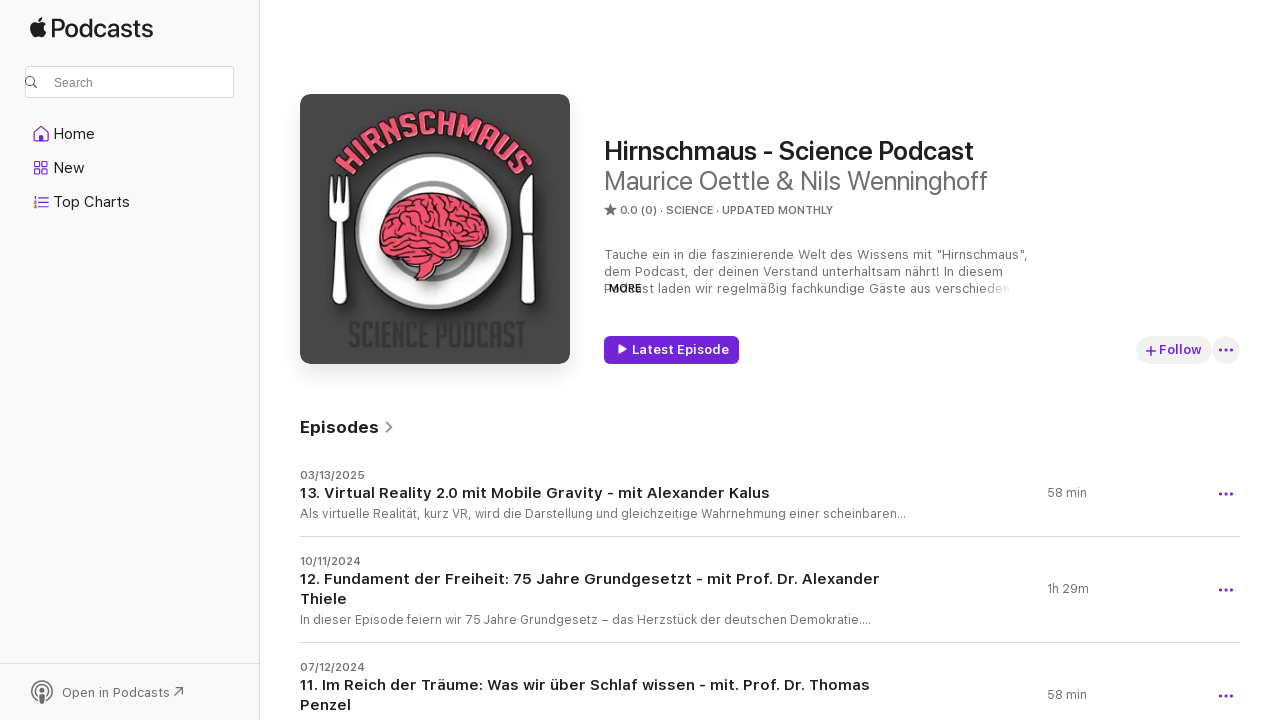

--- FILE ---
content_type: text/html
request_url: https://podcasts.apple.com/us/podcast/hirnschmaus-science-podcast/id1541506732
body_size: 29646
content:
<!DOCTYPE html>
<html dir="ltr" lang="en-US">
    <head>
        <meta charset="utf-8" />
        <meta http-equiv="X-UA-Compatible" content="IE=edge" />
        <meta name="viewport" content="width=device-width,initial-scale=1" />
        <meta name="applicable-device" content="pc,mobile" />
        <meta name="referrer" content="strict-origin" />

        <link
            rel="apple-touch-icon"
            sizes="180x180"
            href="/assets/favicon/favicon-180.png"
        />
        <link
            rel="icon"
            type="image/png"
            sizes="32x32"
            href="/assets/favicon/favicon-32.png"
        />
        <link
            rel="icon"
            type="image/png"
            sizes="16x16"
            href="/assets/favicon/favicon-16.png"
        />
        <link
            rel="mask-icon"
            href="/assets/favicon/favicon.svg"
            color="#7e50df"
        />
        <link rel="manifest" href="/manifest.json" />

        <title>Hirnschmaus - Science Podcast - Podcast - Apple Podcasts</title><!-- HEAD_svelte-1frznod_START --><link rel="preconnect" href="//www.apple.com/wss/fonts" crossorigin="anonymous"><link rel="stylesheet" as="style" href="//www.apple.com/wss/fonts?families=SF+Pro,v4%7CSF+Pro+Icons,v1&amp;display=swap" type="text/css" referrerpolicy="strict-origin-when-cross-origin"><!-- HEAD_svelte-1frznod_END --><!-- HEAD_svelte-eg3hvx_START -->    <meta name="description" content="Listen to Maurice Oettle &amp; Nils Wenninghoff's Hirnschmaus - Science Podcast podcast on Apple Podcasts.">  <link rel="canonical" href="https://podcasts.apple.com/us/podcast/hirnschmaus-science-podcast/id1541506732">   <link rel="alternate" type="application/json+oembed" href="https://podcasts.apple.com/api/oembed?url=https%3A%2F%2Fpodcasts.apple.com%2Fus%2Fpodcast%2Fhirnschmaus-science-podcast%2Fid1541506732" title="Hirnschmaus - Science Podcast - Podcast - Apple Podcasts">  <meta name="al:ios:app_store_id" content="525463029"> <meta name="al:ios:app_name" content="Apple Podcasts"> <meta name="apple:content_id" content="1541506732"> <meta name="apple:title" content="Hirnschmaus - Science Podcast"> <meta name="apple:description" content="Listen to Maurice Oettle &amp; Nils Wenninghoff's Hirnschmaus - Science Podcast podcast on Apple Podcasts.">   <meta property="og:title" content="Hirnschmaus - Science Podcast"> <meta property="og:description" content="Science Podcast · Updated Monthly · Tauche ein in die faszinierende Welt des Wissens mit &quot;Hirnschmaus&quot;, dem Podcast, der deinen Verstand unterhaltsam nährt! In diesem Podcast laden wir regelmäßig fachkundige Gäste aus verschiedenen wiss…"> <meta property="og:site_name" content="Apple Podcasts"> <meta property="og:url" content="https://podcasts.apple.com/us/podcast/hirnschmaus-science-podcast/id1541506732"> <meta property="og:image" content="https://is1-ssl.mzstatic.com/image/thumb/Podcasts126/v4/24/55/bb/2455bb1f-3e32-3b1e-b386-7b7d1c25e9f6/mza_595924649925687630.jpeg/1200x1200bf-60.jpg"> <meta property="og:image:secure_url" content="https://is1-ssl.mzstatic.com/image/thumb/Podcasts126/v4/24/55/bb/2455bb1f-3e32-3b1e-b386-7b7d1c25e9f6/mza_595924649925687630.jpeg/1200x1200bf-60.jpg"> <meta property="og:image:alt" content="Hirnschmaus - Science Podcast"> <meta property="og:image:width" content="1200"> <meta property="og:image:height" content="1200"> <meta property="og:image:type" content="image/jpg"> <meta property="og:type" content="website"> <meta property="og:locale" content="en_US">     <meta name="twitter:title" content="Hirnschmaus - Science Podcast"> <meta name="twitter:description" content="Science Podcast · Updated Monthly · Tauche ein in die faszinierende Welt des Wissens mit &quot;Hirnschmaus&quot;, dem Podcast, der deinen Verstand unterhaltsam nährt! In diesem Podcast laden wir regelmäßig fachkundige Gäste aus verschiedenen wiss…"> <meta name="twitter:site" content="@ApplePodcasts"> <meta name="twitter:image" content="https://is1-ssl.mzstatic.com/image/thumb/Podcasts126/v4/24/55/bb/2455bb1f-3e32-3b1e-b386-7b7d1c25e9f6/mza_595924649925687630.jpeg/1200x1200bf-60.jpg"> <meta name="twitter:image:alt" content="Hirnschmaus - Science Podcast"> <meta name="twitter:card" content="summary">      <!-- HTML_TAG_START -->
                <script id=schema:show type="application/ld+json">
                    {"@context":"http://schema.org","@type":"CreativeWorkSeries","name":"Hirnschmaus - Science Podcast","description":"Tauche ein in die faszinierende Welt des Wissens mit \"Hirnschmaus\", dem Podcast, der deinen Verstand unterhaltsam nährt! In diesem Podcast laden wir regelmäßig fachkundige Gäste aus verschiedenen wissenschaftlichen Disziplinen ein, um tiefgehende Einblicke in ihre Forschung und Erkenntnisse zu teilen.\nVon Wirtschaftswissenschaft über Informatik und Medizin bis hin zu Soziologie - wir decken eine breite Palette von Themen ab. Unsere Gäste sind nicht nur hochqualifiziert, sondern auch gekonnt darin, komplexe Ideen verständlich und fesselnd zu präsentieren.\nMit \"Hirnschmaus\" wirst du eine intellektuelle Festmahlzeit genießen.\nHör rein, folg uns und lass dich auf eine Entdeckungsreise durch die Wissenschaft entführen!\nUnsere Social-Media Seiten, um auf dem Laufenden zu bleiben:\nhttps://www.instagram.com/hirnschmauspodcast/\nhttps://x.com/HirnschmausPod \nUnsere Webseite:\nwww.hirnschmaus.de\nKontakt:\nkontakt(at)hirnschmaus.de\n Hosted on Acast. See acast.com/privacy for more information.","genre":["Science","Podcasts"],"url":"https://podcasts.apple.com/us/podcast/hirnschmaus-science-podcast/id1541506732","offers":[{"@type":"Offer","category":"free","price":0}],"dateModified":"2025-03-13T12:40:00Z","thumbnailUrl":"https://is1-ssl.mzstatic.com/image/thumb/Podcasts126/v4/24/55/bb/2455bb1f-3e32-3b1e-b386-7b7d1c25e9f6/mza_595924649925687630.jpeg/1200x1200bf.webp","aggregateRating":{"@type":"AggregateRating","ratingValue":0,"reviewCount":0,"itemReviewed":{"@type":"CreativeWorkSeries","name":"Hirnschmaus - Science Podcast","description":"Tauche ein in die faszinierende Welt des Wissens mit \"Hirnschmaus\", dem Podcast, der deinen Verstand unterhaltsam nährt! In diesem Podcast laden wir regelmäßig fachkundige Gäste aus verschiedenen wissenschaftlichen Disziplinen ein, um tiefgehende Einblicke in ihre Forschung und Erkenntnisse zu teilen.\nVon Wirtschaftswissenschaft über Informatik und Medizin bis hin zu Soziologie - wir decken eine breite Palette von Themen ab. Unsere Gäste sind nicht nur hochqualifiziert, sondern auch gekonnt darin, komplexe Ideen verständlich und fesselnd zu präsentieren.\nMit \"Hirnschmaus\" wirst du eine intellektuelle Festmahlzeit genießen.\nHör rein, folg uns und lass dich auf eine Entdeckungsreise durch die Wissenschaft entführen!\nUnsere Social-Media Seiten, um auf dem Laufenden zu bleiben:\nhttps://www.instagram.com/hirnschmauspodcast/\nhttps://x.com/HirnschmausPod \nUnsere Webseite:\nwww.hirnschmaus.de\nKontakt:\nkontakt(at)hirnschmaus.de\n Hosted on Acast. See acast.com/privacy for more information.","genre":["Science","Podcasts"],"url":"https://podcasts.apple.com/us/podcast/hirnschmaus-science-podcast/id1541506732","offers":[{"@type":"Offer","category":"free","price":0}],"dateModified":"2025-03-13T12:40:00Z","thumbnailUrl":"https://is1-ssl.mzstatic.com/image/thumb/Podcasts126/v4/24/55/bb/2455bb1f-3e32-3b1e-b386-7b7d1c25e9f6/mza_595924649925687630.jpeg/1200x1200bf.webp"}},"workExample":[{"@type":"AudioObject","datePublished":"2025-03-13","description":"Als virtuelle Realität, kurz VR, wird die Darstellung und gleichzeitige Wahrnehmung einer scheinbaren Wirklichkeit und ihrer physikalischen Eigenschaften in einer in Echtzeit computergenerierten, interaktiven virtuellen Umgebung bezeichnet. Doch physikalische Eigenschaften vollständig digital nachzubilden, ist gar nicht so einfach. Wie fühlt sich z.B. Schwerkraft in der virtuellen Realität an? Kann man Gewicht situationsabhängig simulieren?\nIn dieser Episode tauchen wir tief in die Welt von Virtual Reality (VR) und die neuesten haptischen Technologien ein. Gemeinsam mit Alexander Kalus, wissenschaftlicher Mitarbeiter an der Uni Regensburg, sprechen wir über die Herausforderungen und Innovationen bei der Simulation von Gewicht und Widerstand in digitalen Welten und über die u.a. von ihm entwickelte Technologie Mobile Gravity.\n🔹 Wie funktioniert haptisches Feedback für VR?\n🔹 Warum ist die Simulation von Gewicht eine technische Herausforderung?\n🔹 Welche Anwendungsmöglichkeiten gibt es für Mobile Gravity?\n🔹 Wie könnte die Zukunft von VR aussehen?\n🔹 Ist vollkommene Immersion überhaupt wünschenswert?\nGerne folgen, bewerten, Glocke aktivieren und teilen, wenn euch die Episode gefallen hat - damit helft ihr uns sehr!\nUnsere Social-Media Seiten:\nhttps://www.instagram.com/hirnschmauspod/\nhttps://twitter.com/Hirnschmaus\nKontakt:\nkontakt(at)hirnschmaus.de\nQuellen:\nhttps://de.wikipedia.org/wiki/Virtuelle_Realit%C3%A4t \nhttps://www.golem.de/news/virtual-reality-disney-zeigt-holodeck-fussboden-2401-181454.html \nhttps://de.statista.com/statistik/daten/studie/318536/umfrage/prognose-zum-umsatz-mit-virtual-reality-weltweit/ \nhttps://de.statista.com/statistik/daten/studie/438899/umfrage/umfrage-zum-interesse-an-virtual-reality-brillen-in-deutschland/ \nhttps://de.statista.com/statistik/daten/studie/1247695/umfrage/umfrage-zu-beliebten-einsatzszenarien-fuer-virtual-reality-in-deutschland/ \nhttps://link.springer.com/book/10.1007/978-3-662-66908-2 \nhttps://dl.acm.org/doi/10.1145/3613904.3642658\n Hosted on Acast. See acast.com/privacy for more information.","duration":"PT58M","genre":["Science"],"name":"13. Virtual Reality 2.0 mit Mobile Gravity - mit Alexander Kalus","offers":[{"@type":"Offer","category":"free","price":0}],"requiresSubscription":"no","uploadDate":"2025-03-13","url":"https://podcasts.apple.com/us/podcast/13-virtual-reality-2-0-mit-mobile-gravity-mit-alexander/id1541506732?i=1000699034545","thumbnailUrl":"https://is1-ssl.mzstatic.com/image/thumb/Podcasts126/v4/24/55/bb/2455bb1f-3e32-3b1e-b386-7b7d1c25e9f6/mza_595924649925687630.jpeg/1200x1200bf.webp"},{"@type":"AudioObject","datePublished":"2024-10-11","description":"In dieser Episode feiern wir 75 Jahre Grundgesetz – das Herzstück der deutschen Demokratie. Gemeinsam mit Prof. Dr. Alexander Thiele von der BSP Business and Law School Berlin sprechen wir darüber, was Recht eigentlich bedeuten könnte, was Verfassungen überhaupt sind, wie diese funktionieren und was diese auch leisten müssen. Besonders eindrücklich führt er dabei aus, was eigentlich alles passieren musste, damit wir in einer gut funktionierenden Demokratie mit robuster Verfassungen leben können.\nMehr von Alexander Thiele:\nDas Grundgesetz - Verständlich erklärtDer gefräßige LeviathanAllgemeine StaatslehreDer konstituierte Staat - Eine Verfassungsgeschichte der Neuzeit\nQuellen Einleitung:\nhttps://de.wikipedia.org/wiki/Codex_Ur-Nammu\nhttps://de.wikipedia.org/wiki/Codex_Hammurapi\nhttps://www.philosophie.ch/2023-05-03-oezoglu\nhttps://hwb-eup2009.mpipriv.de/index.php/R%C3%B6misches_Recht\nhttps://www.bpb.de/shop/zeitschriften/apuz/archiv/535734/zur-frage-des-naturrechts-im-grundgesetz-und-in-der-europaeischen-menschenrechtskonvention/#footnote-target-10\nhttps://www.bpb.de/themen/nachkriegszeit/grundgesetz-und-parlamentarischer-rat/39180/verfassungsgeschichte/\nhttps://de.statista.com/infografik/32290/jahr-der-ratifizierung-der-aktuell-gueltigen-verfassungen-in-mitgliedslaendern-der-eu/\nhttps://de.statista.com/statistik/daten/studie/6324/umfrage/zufriedenheit-mit-deutschem-grundgesetz/\nhttps://de.statista.com/statistik/daten/studie/1009740/umfrage/meinungen-zum-grundgesetz-in-deutschland/\n\nKontakt:\nkontakt(at)hirnschmaus.de\n Hosted on Acast. See acast.com/privacy for more information.","duration":"PT1H29M2S","genre":["Science"],"name":"12. Fundament der Freiheit: 75 Jahre Grundgesetzt - mit Prof. Dr. Alexander Thiele","offers":[{"@type":"Offer","category":"free","price":0}],"requiresSubscription":"no","uploadDate":"2024-10-11","url":"https://podcasts.apple.com/us/podcast/12-fundament-der-freiheit-75-jahre-grundgesetzt-mit/id1541506732?i=1000672704364","thumbnailUrl":"https://is1-ssl.mzstatic.com/image/thumb/Podcasts126/v4/24/55/bb/2455bb1f-3e32-3b1e-b386-7b7d1c25e9f6/mza_595924649925687630.jpeg/1200x1200bf.webp"},{"@type":"AudioObject","datePublished":"2024-07-12","description":"In dieser Episode tauchen wir tief in die faszinierende Welt des Schlafs ein. Diesmal beantwortet uns Prof. Dr. Thomas Penzel, wissenschaftlicher Leiter des Interdisziplinären Schlafmedizinischen Zentrums an der Charité Berlin und international anerkannter Schlafforscher, all unsere Fragen und gibt Einblicke in die Forschung und teilt derzeitige Erkenntnisse. Warum schlafen wir? Was passiert im Gehirn, wenn wir schlafen? Welche Bedeutung hat Schlaf für unsere Gesundheit? Was macht guten Schlaf aus? Gibt es ein allgemeingültiges Rezept für guten Schlaf? Taugen freiverkäufliche Präparate  wie Melanin etwas? Was sind eigentlich Schlafstörungen und wie geht man am besten mit diesen um? All diese Fragen und noch mehr besprechen wir, also unbedingt einschalten, wenn ihr mehr über Schlaf erfahren wollt.\nGerne folgen, bewerten, Glocke aktivieren und teilen, wenn euch die Episode gefallen hat - damit helft ihr uns sehr!\nQuellen Einleitung:\nhttps://de.statista.com/infografik/25655/umfrage-zu-schlafdauer-und-schlafproblemen-in-deutschland/ https://de.statista.com/statistik/daten/studie/1421126/umfrage/gruende-fuer-schlechten-schlaf-in-deutschland/ https://de.statista.com/statistik/daten/studie/1277683/umfrage/schlafdauer-der-deutschen/ https://de.statista.com/statistik/daten/studie/1422101/umfrage/zunahme-diagnostizierter-schlafstoerungen-in-deutschland/\nUnsere Social-Media Seiten:\nhttps://www.instagram.com/hirnschmauspod/\nhttps://twitter.com/Hirnschmaus\nKontakt:\nkontakt(at)hirnschmaus.de\n Hosted on Acast. See acast.com/privacy for more information.","duration":"PT57M48S","genre":["Science"],"name":"11. Im Reich der Träume: Was wir über Schlaf wissen - mit. Prof. Dr. Thomas Penzel","offers":[{"@type":"Offer","category":"free","price":0}],"requiresSubscription":"no","uploadDate":"2024-07-12","url":"https://podcasts.apple.com/us/podcast/11-im-reich-der-tr%C3%A4ume-was-wir-%C3%BCber-schlaf-wissen-mit/id1541506732?i=1000661984970","thumbnailUrl":"https://is1-ssl.mzstatic.com/image/thumb/Podcasts126/v4/24/55/bb/2455bb1f-3e32-3b1e-b386-7b7d1c25e9f6/mza_595924649925687630.jpeg/1200x1200bf.webp"},{"@type":"AudioObject","datePublished":"2024-06-13","description":"In dieser Episode tauchen wir tief in die Welt des Grünkohls ein und enthüllen die wissenschaftlichen Geheimnisse, die in diesem grünen Superfood stecken. Erfahre mehr über die beeindruckenden gesundheitlichen Vorteile, die Grünkohl bietet, von seiner hohen Nährstoffdichte bis zu seinen besonderen Eigenschaften. Wir sprechen mit Dr. Christoph Hahn von der Carl von Ossietzky Universität Oldenburg, der sich seit seiner Bachelorarbeit mit Grünkohl beschäftigt, über die neuesten Forschungsergebnisse und die besten Methoden zur Zubereitung, um die Nährstoffe zu maximieren. Mach dich bereit, Blatt für Blatt die faszinierende Wissenschaft hinter Grünkohl zu entdecken!\nGerne folgen, bewerten, Glocke aktivieren und teilen, wenn euch die Episode gefallen hat - damit helft ihr uns sehr!\nQuellen Einleitung:\nhttps://de.wikipedia.org/wiki/Gr%C3%BCnkohl https://de.statista.com/statistik/daten/studie/1278975/umfrage/beliebtheit-von-gruenkohl/  https://de.statista.com/statistik/daten/studie/640349/umfrage/erntemenge-von-gruenkohl-in-deutschland/    https://www.statistik.niedersachsen.de/presse/starker-ruckgang-des-grunkohlanbaus-in-niedersachsen-im-jahr-2021-209941.html https://www.kohltourhauptstadt.de/gruenkohl-akademie/fachbereiche https://www.kohltourhauptstadt.de/gruenkohl-akademie/fachbereiche/lektion-2-kohlografie \nhttps://www.kohltourhauptstadt.de/gruenkohl-akademie/fachbereiche https://www.kohltourhauptstadt.de/gruenkohl-akademie/fachbereiche/lektion-2-kohlografie\nUnsere Social-Media Seiten:\nhttps://www.instagram.com/hirnschmauspod/\nhttps://twitter.com/Hirnschmaus\nKontakt:\nkontakt(at)hirnschmaus.de\n Hosted on Acast. See acast.com/privacy for more information.","duration":"PT51M45S","genre":["Science"],"name":"10. Blatt für Blatt: Die Wissenschaft hinter Grünkohl - mit Dr. Christoph Hahn","offers":[{"@type":"Offer","category":"free","price":0}],"requiresSubscription":"no","uploadDate":"2024-06-13","url":"https://podcasts.apple.com/us/podcast/10-blatt-f%C3%BCr-blatt-die-wissenschaft-hinter-gr%C3%BCnkohl/id1541506732?i=1000658886482","thumbnailUrl":"https://is1-ssl.mzstatic.com/image/thumb/Podcasts126/v4/24/55/bb/2455bb1f-3e32-3b1e-b386-7b7d1c25e9f6/mza_595924649925687630.jpeg/1200x1200bf.webp"},{"@type":"AudioObject","datePublished":"2024-05-29","description":"In dieser Episode tauchen wir in die Welt des Artenschutzes ein und beleuchten die bahnbrechenden Fortschritte vom Forschungsprojekt BioRescue. Erfahrt, wie innovative Reproduktionstechnologien das Überleben von bedrohten Tierarten sichern sollen. Mit dabei ist Dr. Susanne Holtze und beantwortet uns alle Fragen zum Projekt und gibt uns spannende und tragische Einblicke in die bisherige Forschung.\nGerne folgen, bewerten, Glocke aktivieren und teilen, wenn euch die Episode gefallen hat - damit helft ihr uns sehr!\nQuellen Einleitung:\nhttps://www.bmuv.de/faq/wie-viele-tier-pflanzen-und-pilzarten-gibt-es-sind-alle-schon-erforscht-und-bekannt#:~:text=Sind%20alle%20schon%20erforscht%20und%20bekannt%3F,-FAQ&text=Nach%20derzeitiger%20Sch%C3%A4tzung%20k%C3%B6nnte%20es,bekannt%20und%20wissenschaftlich%20beschrieben%20sind. https://www.bpb.de/kurz-knapp/lexika/lexikon-in-einfacher-sprache/327335/artensterben/ \nhttps://de.statista.com/statistik/daten/studie/37138/umfrage/artenvielfalt-organismen-auf-der-roten-liste/ \nhttps://www.geo.de/natur/oekologie/gute-nachrichten--380-neue-tier--und-pflanzenarten-entdeckt-33488754.html \nhttps://de.statista.com/statistik/daten/studie/165392/umfrage/rote-liste-bedrohte-tierarten-2010-und-2000/ \nhttps://journals.plos.org/plosone/article?id=10.1371/journal.pone.0293083 \nhttps://www.ardalpha.de/wissen/natur/tiere/artenschutz/rote-liste/artensterben-aussterben-tiere-pflanzen-ursachen-gruende-100.html\nUnsere Social-Media Seiten:\nhttps://www.instagram.com/hirnschmauspod/\nhttps://twitter.com/Hirnschmaus\nKontakt:\nkontakt(at)hirnschmaus.de\n Hosted on Acast. See acast.com/privacy for more information.","duration":"PT1H5M42S","genre":["Science"],"name":"9. Durchbruch im Artenschutz: BioRescue und neue Reproduktionstechnologie - mit Dr. Susanne Holtze","offers":[{"@type":"Offer","category":"free","price":0}],"requiresSubscription":"no","uploadDate":"2024-05-29","url":"https://podcasts.apple.com/us/podcast/9-durchbruch-im-artenschutz-biorescue-und-neue-reproduktionstechnologie/id1541506732?i=1000657112482","thumbnailUrl":"https://is1-ssl.mzstatic.com/image/thumb/Podcasts126/v4/24/55/bb/2455bb1f-3e32-3b1e-b386-7b7d1c25e9f6/mza_595924649925687630.jpeg/1200x1200bf.webp"},{"@type":"AudioObject","datePublished":"2024-04-30","description":"In der Tiefsee befinden sich etliche wertvolle Ressourcen, die momentan für neue nachhaltige Technologien benötigt werden. Das wirtschaftliche Interesse an diesen Ressourcen ist demnach groß, doch ist derzeit noch kaum abschätzbar, welche Auswirkung ein Abbau dieser seltenen Metalle auf die Tiefsee hätte. Rechtlich stellt sich also die Frage: Wie reguliert man diesen Tiefseebergbau? Mit Prof. Dr. Alexander Proelß, Rechtswissenschaftler und Experte im Internationalen See- und Umweltrecht, sprechen wir darum über grundsätzliche Vorgaben des Seerechts, wem die Tiefsee gehört, über die International Seabed Authority und deren schwere Aufgabe und über das nervenaufreibende politische Ringen, dass im Hintergrund stattfindet.\nGerne folgen, bewerten, Glocke aktivieren und teilen, wenn euch die Episode gefallen hat - damit helft ihr uns sehr!\nQuellen Einleitung:\nhttps://www.nytimes.com/2022/08/29/world/deep-sea-mining.html  \nhttps://de.statista.com/statistik/daten/studie/1364577/umfrage/nachfrage-nach-metallen-fuer-erneuerbare-energien/ \nhttps://de.statista.com/statistik/daten/studie/780826/umfrage/seltene-erden-nachfrage-ausgewaehlter-zukunftstechnologien-weltweit/ \nhttps://de.statista.com/statistik/daten/studie/217157/umfrage/reserven-an-seltenen-erden-in-ausgewaehlten-laendern/ \nhttps://en.wikipedia.org/wiki/Clarion-Clipperton_Zone \nhttps://www.isa.org.jm/wp-content/uploads/2022/06/tstudy6.pdf \nhttps://www.dw.com/de/rohstoffe-f%C3%BCrs-e-auto-vom-meeresboden/a-53604025\nhttps://www.frontiersin.org/articles/10.3389/fmars.2017.00418/full\nhttps://www.nature.com/articles/s41467-023-43023-6 \nUnsere Social-Media Seiten:\nhttps://www.instagram.com/hirnschmauspod/\nhttps://twitter.com/Hirnschmaus\nKontakt:\nkontakt(at)hirnschmaus.de   \n Hosted on Acast. See acast.com/privacy for more information.","duration":"PT56M52S","genre":["Science"],"name":"8. Schatten in der Tiefe: Internationales Ringen um den Tiefseebergbau - mit Prof. Dr. Alexander Proelß","offers":[{"@type":"Offer","category":"free","price":0}],"requiresSubscription":"no","uploadDate":"2024-04-30","url":"https://podcasts.apple.com/us/podcast/8-schatten-in-der-tiefe-internationales-ringen-um-den/id1541506732?i=1000653997095","thumbnailUrl":"https://is1-ssl.mzstatic.com/image/thumb/Podcasts126/v4/24/55/bb/2455bb1f-3e32-3b1e-b386-7b7d1c25e9f6/mza_595924649925687630.jpeg/1200x1200bf.webp"},{"@type":"AudioObject","datePublished":"2024-03-29","description":"Cannabis ist weltweit sehr beliebt. Der Konsum steigt seit Jahren und das Cannabis wird immer potenter. Damit entwickeln auch mehr Menschen eine Konsumstörung. Für uns ist dies Anlass, um unsere Reihe zur Cannabislegalisierung mit einer Episode über die gesundheitlichen Auswirkungen abzuschließen. Mit Prof. Dr. Eva Hoch sprechen wir über Wirkweisen, Risiken, psychische und physische Auswirkungen und Konsumstörungen.\nGerne teilen, wenn euch die Episode gefallen hat.\nQuellen Einleitung:\nhttps://de.statista.com/statistik/daten/studie/199720/umfrage/bevoelkerungsanteil-von-konsumenten-illegaler-drogen-nach-substanz/\nhttps://www.globaldrugsurvey.com/gds-covid-19-special-edition-key-findings-report/\nhttps://news.un.org/en/story/2021/06/1094672 https://www.unodc.org/res/wdr2021/field/WDR21_Booklet_5.pdf\nhttps://de.statista.com/statistik/daten/studie/428304/umfrage/entwicklung-des-cannabiskonsum-von-jugendlichen-und-jungen-erwachsenen/\nhttps://www.bundesgesundheitsministerium.de/service/begriffe-von-a-z/c/cannabis.html\nhttps://de.statista.com/statistik/daten/studie/255831/umfrage/verteilung-hauptdiagnosen-bei-stationaeren-suchtpatienten-nach-geschlecht/ https://de.statista.com/statistik/daten/studie/255827/umfrage/verteilung-hauptdiagnosen-bei-ambulanten-suchtpatienten-nach-geschlecht/\nhttps://de.statista.com/statistik/daten/studie/1175273/umfrage/entwicklung-des-wirkstoffgehalts-von-haschisch-in-deutschland/\nhttps://de.statista.com/statistik/daten/studie/1175275/umfrage/entwicklung-des-wirkstoffgehalts-von-marihuana-in-deutschland/#:~:text=Der%20Gehalt%20des%20Wirkstoffs%20THC,dagegen%20bei%20rund%2014%20Prozent\nDas neue Buch von Eva Hoch: https://www.amazon.de/dp/3784436811\nUnsere Social-Media Seiten:\nhttps://www.instagram.com/hirnschmauspod/\nhttps://twitter.com/Hirnschmaus\nKontakt:\nkontakt(at)hirnschmaus.de\n Hosted on Acast. See acast.com/privacy for more information.","duration":"PT54M40S","genre":["Science"],"name":"7. Blütezeit V: Cannabiskonsum und Gesundheit - mit Prof. Dr. Eva Hoch","offers":[{"@type":"Offer","category":"free","price":0}],"requiresSubscription":"no","uploadDate":"2024-03-29","url":"https://podcasts.apple.com/us/podcast/7-bl%C3%BCtezeit-v-cannabiskonsum-und-gesundheit-mit-prof/id1541506732?i=1000650815079","thumbnailUrl":"https://is1-ssl.mzstatic.com/image/thumb/Podcasts126/v4/24/55/bb/2455bb1f-3e32-3b1e-b386-7b7d1c25e9f6/mza_595924649925687630.jpeg/1200x1200bf.webp"},{"@type":"AudioObject","datePublished":"2024-03-04","description":"Cannabis wird immer häufiger als Arzneimittel oder als Bestandteil von Arzneimitteln eingesetzt. Darum reden wir in dieser Episode mit Prof. Dr. Kirsten Müller-Vahl, Oberärztin an der Klinik für Psychiatrie, Sozialpsychiatrie und Psychotherapie der Medizinischen Hochschule Hannover. Wir besprechen warum Cannabis überhaupt als Arzneimittel in Frage kommt, für welche Krankheiten es derzeit bereits eingesetzt wird, bei der Behandlung welcher weiteren Erkrankungen ebenso ein Potential besteht und wie erforscht wird, ob Cannabis als Medikament überhaupt etwas taugt.\nGerne teilen, wenn euch die Episode gefallen hat.\nQuellen Einleitung:\nhttps://de.statista.com/statistik/daten/studie/1325311/umfrage/import-von-medizinischem-cannabis-nach-deutschland/ https://de.statista.com/statistik/daten/studie/1278875/umfrage/umsatzentwicklung-von-cannabinoidhaltigen-arzneimitteln-in-deutschland/ https://de.statista.com/statistik/daten/studie/1278913/umfrage/verordnungsvolumen-von-cannabinoidhaltigen-arzneimitteln-in-der-gkv/ https://de.statista.com/statistik/daten/studie/1278747/umfrage/gkv-umsatz-mit-cannabinoidhaltigen-arzneimitteln-in-deutschland/ https://de.statista.com/statistik/daten/studie/1278777/umfrage/gkv-verordnungen-von-cannabinoidhaltigen-arzneimitteln/ https://de.statista.com/statistik/daten/studie/1325321/umfrage/import-von-medizinalcannabis-nach-produktart-und-exportlaendern-nach-deutschland/\nUnsere Social-Media Seiten, um auf dem Laufenden zu bleiben:\nhttps://www.instagram.com/hirnschmauspodcast/\nhttps://twitter.com/Hirnschmaus\nUnsere Webseite:\nwww.hirnschmaus.de\nKontakt:\nkontakt(at)hirnschmaus.de\n Hosted on Acast. See acast.com/privacy for more information.","duration":"PT59M40S","genre":["Science"],"name":"6. Blütezeit IV: Cannabis im Arzneimittelregal - mit Prof. Dr. Kirsten Müller-Vahl","offers":[{"@type":"Offer","category":"free","price":0}],"requiresSubscription":"no","uploadDate":"2024-03-04","url":"https://podcasts.apple.com/us/podcast/6-bl%C3%BCtezeit-iv-cannabis-im-arzneimittelregal-mit-prof/id1541506732?i=1000647889203","thumbnailUrl":"https://is1-ssl.mzstatic.com/image/thumb/Podcasts126/v4/24/55/bb/2455bb1f-3e32-3b1e-b386-7b7d1c25e9f6/mza_595924649925687630.jpeg/1200x1200bf.webp"},{"@type":"AudioObject","datePublished":"2024-02-26","description":"Die Legalisierung von Cannabis könnte weitreichende ökonomische Auswirkungen haben. In dieser Episode tauchen wir mit Prof. Dr. Justus Haucap in die faszinierende Welt der Cannabis-Ökonomie ein und erkunden, wie diese Veränderungen die Wirtschaftslandschaft prägen könnte.\nWir reden über Steuereinnahmen, neue Arbeitsplätze und die Entwicklung des Marktes.\nGerne teilen, wenn euch die Episode gefallen hat.\nPodcast von Prof. Dr. Justus Haucap:\nFeld & Haucap - Das Ökonomie Briefing\nBei Anruf Wettbewerb\n\nQuellen Einleitung:\nhttps://tre.wa.gov/portfolio-item/washington-state-marijuana-revenues-and-health/ \nhttps://www.forbes.com/sites/roberthoban/2021/05/23/the-success-of-colorados-marijuana-tax-dollars/ \nhttps://www.mpp.org/issues/legalization/cannabis-tax-revenue-states-regulate-cannabis-adult-use/ \nhttps://newfrontierdata.com/cannabis-insights/cannabis-taxes-generate-106-billion-create-1-million-jobs-2025/ \nhttps://www.icf.com/insights/health/economic-impact-of-marijuana-sales-in-california \nhttps://www.dice.hhu.de/fileadmin/redaktion/Fakultaeten/Wirtschaftswissenschaftliche_Fakultaet/DICE/Bilder/Nachrichten_und_Meldungen/Fiskalische_Effekte_Cannabislegalisierung_final.pdf \nUnsere Social-Media Seiten, um auf dem Laufenden zu bleiben:\nhttps://www.instagram.com/hirnschmaus/\nhttps://twitter.com/Hirnschmaus\nUnsere Webseite:\nwww.hirnschmaus.de\nKontakt:\nkontakt(at)hirnschmaus.de\n Hosted on Acast. See acast.com/privacy for more information.","duration":"PT42M8S","genre":["Science"],"name":"5. Blütezeit III: Cannabis-Ökonomie - mit Prof. Dr. Jutus Haucap","offers":[{"@type":"Offer","category":"free","price":0}],"requiresSubscription":"no","uploadDate":"2024-02-26","url":"https://podcasts.apple.com/us/podcast/5-bl%C3%BCtezeit-iii-cannabis-%C3%B6konomie-mit-prof-dr-jutus-haucap/id1541506732?i=1000646823468","thumbnailUrl":"https://is1-ssl.mzstatic.com/image/thumb/Podcasts126/v4/24/55/bb/2455bb1f-3e32-3b1e-b386-7b7d1c25e9f6/mza_595924649925687630.jpeg/1200x1200bf.webp"},{"@type":"AudioObject","datePublished":"2024-02-19","description":"Die zweite Folge unserer Serie \"Blütezeit\"! Heute sprechen wir über die gesellschaftlichen Auswirkungen einer Cannabis-Legalisierung und haben Dipl. Soz. Moritz Rosenkranz als Gast dabei. Dieser forscht derzeit schwerpunktmäßig zur regulierten Cannabisabgabe und Stimulanzien und ist damit perfekt, um unsere Fragen zu beantworten. Es geht um Cannabiskonsum, Konsumstörungen, Chancen, riskante Kulturtechniken und noch viel, viel mehr!\nGerne teilen, wenn euch die Episode gefallen hat.\nQuellen Einleitung:\nhttps://de.statista.com/statistik/daten/studie/259337/umfrage/praevalenz-des-konsums-illegaler-drogen-unter-jugendlichen-in-deutschland/\nhttps://de.statista.com/statistik/daten/studie/223016/umfrage/entwicklung-des-cannabiskonsums-unter-deutschen-jugendlichen/\nhttps://de.statista.com/statistik/daten/studie/428304/umfrage/entwicklung-des-cannabiskonsum-von-jugendlichen-und-jungen-erwachsenen/\nhttps://de.statista.com/statistik/daten/studie/1279793/umfrage/wahrgenommene-erhaeltlichkeit-von-drogen-unter-schueler-innen-ausgewaehlter-laender/ https://www.emcdda.europa.eu/publications/joint-publications/eu-drug-markets-report-2019_en\nhttps://www.bka.de/SharedDocs/Downloads/DE/Publikationen/JahresberichteUndLagebilder/Rauschgiftkriminalitaet/2022RauschgiftBundeslagebild.html?nn=27972 https://www.dbdd.de/fileadmin/user_upload_dbdd/05_Publikationen/PDFs/REITOX_BERICHT_2022/REITOX_Bericht_2022_DE_WB_08_Drogenmaerkte_und_Kriminalitaet.pdf https://www.emcdda.europa.eu/publications/pods/synthetic-cannabinoids_en\nUnsere Social-Media Seiten, um auf dem Laufenden zu bleiben:\nhttps://www.instagram.com/hirnschmaus/\nhttps://twitter.com/Hirnschmaus\nUnsere Webseite:\nwww.hirnschmaus.de\nKontakt:\nkontakt(at)hirnschmaus.de\n Hosted on Acast. See acast.com/privacy for more information.","duration":"PT1H8M16S","genre":["Science"],"name":"4. Blütezeit II: Gesellschaft im Rausch? - mit Dipl. Soz. Moritz Rosenkranz","offers":[{"@type":"Offer","category":"free","price":0}],"requiresSubscription":"no","uploadDate":"2024-02-19","url":"https://podcasts.apple.com/us/podcast/4-bl%C3%BCtezeit-ii-gesellschaft-im-rausch-mit-dipl-soz/id1541506732?i=1000645815549","thumbnailUrl":"https://is1-ssl.mzstatic.com/image/thumb/Podcasts126/v4/24/55/bb/2455bb1f-3e32-3b1e-b386-7b7d1c25e9f6/mza_595924649925687630.jpeg/1200x1200bf.webp"},{"@type":"AudioObject","datePublished":"2024-02-12","description":"Der Start unserer Serie \"Blütezeit\"! \nDarin tauchen wir tief in die Cannabis-Legalisierungs-Pläne der Bundesregierung ein und haben das Vergnügen, Rechtswissenschaftler Dr. Robin Hofmann als unseren Gast zu begrüßen. Fragen, die wir besprechen, sind bspw., ob das Gesetz seine ambitionierten Ziele erreichen kann, wie Cannabis im Verkehr geregelt sein wird, welche Kritik es am Vorhaben gibt und noch vieles mehr. \nQuellen:\nhttps://www.spiegel.de/panorama/cannabis-legalisierung-in-deutschland-und-ihre-tuecken-die-tuetenwende-a-4f8b123c-02ef-4261-8b54-580c94573a0e https://www.bundesgesundheitsministerium.de/fileadmin/Dateien/3_Downloads/C/Cannabis/Gesetzentwurf_Cannabis_Kabinett.pdf \nhttps://www.bundesgesundheitsministerium.de/presse/pressemitteilungen/bundeskabinett-beschliesst-cannabisgesetz-pm-16-08-23.html \nhttps://www.bundesgesundheitsministerium.de/themen/cannabis/faq-cannabisgesetz-entwurf.html#:~:text=Der%20Gesetzesentwurf%20zur%20ersten%20S%C3%A4ule,Anfang%202024%20in%20Kraft%20treten. \nhttps://www.bundesgesundheitsministerium.de/presse/pressemitteilungen/bundeskabinett-beschliesst-cannabisgesetz-pm-16-08-23#:~:text=Ziel%20ist%2C%20den%20Schwarzmarkt%20und,er%20nur%20bedingt%20m%C3%B6glich%20sein. https://de.statista.com/statistik/daten/studie/702168/umfrage/polizeilich-erfasste-faelle-des-illegalen-handels-mit-cannabis-in-deutschland/ https://de.statista.com/statistik/daten/studie/864714/umfrage/anzahl-der-handelsdelikte-mit-rauschgift-in-deutschland-nach-art-der-drogen/ \nhttps://www.bundesdrogenbeauftragter.de/presse/detail/gefaehrliche-entwicklungen-auf-dem-rauschgiftmarkt-warnung-vor-cannabisprodukten-mit-synthetischen-cannabinoiden/ https://de.statista.com/statistik/daten/studie/428304/umfrage/entwicklung-des-cannabiskonsum-von-jugendlichen-und-jungen-erwachsenen/ https://www.bzga.de/fileadmin/user_upload/PDF/studien/BZgA_Alkoholsurvey_2021.pdf\n Hosted on Acast. See acast.com/privacy for more information.","duration":"PT1H16M29S","genre":["Science"],"name":"3. Blütezeit I: Das neue Cannabis-Gesetz - mit Dr. Robin Hofmann","offers":[{"@type":"Offer","category":"free","price":0}],"requiresSubscription":"no","uploadDate":"2024-02-12","url":"https://podcasts.apple.com/us/podcast/3-bl%C3%BCtezeit-i-das-neue-cannabis-gesetz-mit-dr-robin-hofmann/id1541506732?i=1000644986842","thumbnailUrl":"https://is1-ssl.mzstatic.com/image/thumb/Podcasts126/v4/24/55/bb/2455bb1f-3e32-3b1e-b386-7b7d1c25e9f6/mza_595924649925687630.jpeg/1200x1200bf.webp"},{"@type":"AudioObject","datePublished":"2024-01-29","description":"In einer Welt, die zunehmend digitalisiert ist, ist die Sicherheit unserer Daten und Systeme von entscheidender Bedeutung. Doch wie können wir uns vor Cyberangriffen u.ä. schützen? Über diese Frage hat auch die EU gebrütet und nach langem Hin & Her eine umfangreiche IT-Sicherheitsstrategie entwickelt. Mit Rechtswissenschaftler und IT-Sicherheitsexperten Prof. Dr. Dennis-Kenji Kipker sprechen wir über die Network and Information Security 2 Richtlinie und den Cyber Resilience Act. Wer ist betroffen? Was ist zu tun? Und sind diese Vorhaben sinnvoll oder nur ein Innovationshemmer?\nQuellen Einleitung:\nhttps://www.bsi.bund.de/DE/Service-Navi/Publikationen/Lagebericht/lagebericht_node.html\nhttps://de.statista.com/statistik/daten/studie/295265/umfrage/polizeilich-erfasste-faelle-von-cyberkriminalitaet-im-engeren-sinne-in-deutschland/\nhttps://de.statista.com/statistik/daten/studie/692414/umfrage/haeufigkeit-der-cyber-angriffe-in-unternehmen-weltweit/\nhttps://www.zeit.de/digital/2023-06/hacking-cyberkriminalitaet-umfrage-unternehmen\nhttps://de.statista.com/statistik/daten/studie/1416465/umfrage/anteilige-schaeden-durch-cyberattacken/\nhttps://de.statista.com/statistik/daten/studie/1192445/umfrage/ausgaben-fuer-cybersicherheit-weltweit/\nhttps://de.statista.com/statistik/daten/studie/1041736/umfrage/ausgaben-fuer-it-security-in-deutschland/\nhttps://de.wikipedia.org/wiki/Datei:SpiegelMining_%E2%80%93_Reverse_Engineering_von_Spiegel-Online_(33c3).webm \nUnsere Social-Media Seiten, um auf dem Laufenden zu bleiben:\nhttps://www.instagram.com/hirnschmaus/\nhttps://twitter.com/Hirnschmaus\nUnsere Webseite:\nwww.hirnschmaus.de\nKontakt:\nkontakt(at)hirnschmaus.de\n Hosted on Acast. See acast.com/privacy for more information.","duration":"PT58M26S","genre":["Science"],"name":"2. Code und Paragraphen: Durchblick im IT-Sicherheitsrecht - mit Prof. Dr. Dennis-Kenji Kipker","offers":[{"@type":"Offer","category":"free","price":0}],"requiresSubscription":"no","uploadDate":"2024-01-29","url":"https://podcasts.apple.com/us/podcast/2-code-und-paragraphen-durchblick-im-it-sicherheitsrecht/id1541506732?i=1000643320234","thumbnailUrl":"https://is1-ssl.mzstatic.com/image/thumb/Podcasts126/v4/24/55/bb/2455bb1f-3e32-3b1e-b386-7b7d1c25e9f6/mza_595924649925687630.jpeg/1200x1200bf.webp"},{"@type":"AudioObject","datePublished":"2024-01-15","description":"Der Streit um die Schuldenbremse hat eine große gesellschaftliche Debatte ausgelöst. Mit Prof. Dr. Rüdiger Bachmann sprechen wir darum über die verschiedenen Formen der Staatsfinanzierung, ob ein Staat sich verschulden sollte, wie hoch die Staatsverschuldung werden darf und ob ein Staat nicht einfach Geld drucken könnte.\nQuellen:\nhttps://de.statista.com/statistik/daten/studie/154798/umfrage/deutsche-staatsverschuldung-seit-2003/\nhttps://de.statista.com/statistik/daten/studie/4875/umfrage/schulden-der-oeffentlichen-haushalte-seit-1950-je-einwohner/\nhttps://de.statista.com/statistik/daten/studie/163692/umfrage/staatsverschuldung-in-der-eu-in-prozent-des-bruttoinlandsprodukts/\nhttps://de.statista.com/statistik/daten/studie/2112/umfrage/veraenderung-des-bruttoinlandprodukts-im-vergleich-zum-vorjahr/\nhttps://de.statista.com/statistik/daten/studie/1251/umfrage/entwicklung-des-bruttoinlandsprodukts-seit-dem-jahr-1991/\nUnsere Social-Media Seiten, um auf dem Laufenden zu bleiben:\nhttps://www.instagram.com/hirnschmaus/\nhttps://twitter.com/Hirnschmaus\nUnsere Webseite:\nwww.hirnschmaus.de\nKontakt:\nkontakt(at)hirnschmaus.de\n Hosted on Acast. See acast.com/privacy for more information.","duration":"PT1H21M8S","genre":["Science"],"name":"1. Über Staatsfinanzierung und Staatsschulden - mit. Prof. Dr. Rüdiger Bachmann","offers":[{"@type":"Offer","category":"free","price":0}],"requiresSubscription":"no","uploadDate":"2024-01-15","url":"https://podcasts.apple.com/us/podcast/1-%C3%BCber-staatsfinanzierung-und-staatsschulden-mit-prof/id1541506732?i=1000641658014","thumbnailUrl":"https://is1-ssl.mzstatic.com/image/thumb/Podcasts126/v4/24/55/bb/2455bb1f-3e32-3b1e-b386-7b7d1c25e9f6/mza_595924649925687630.jpeg/1200x1200bf.webp"},{"@type":"AudioObject","datePublished":"2024-01-13","description":"Wir erzählen, was euch in diesem Podcast erwartet.\nFolgt uns gerne und hört regelmäßig rein.\nUnsere Social-Media Seiten, um auf dem Laufenden zu bleiben:\nhttps://www.instagram.com/hirnschmaus/\nhttps://twitter.com/Hirnschmaus\nUnsere Webseite:\nwww.hirnschmaus.de\nKontakt:\nkontakt(at)hirnschmaus.de\n Hosted on Acast. See acast.com/privacy for more information.","duration":"PT45S","genre":["Science"],"name":"Trailer: Hirnschmaus-Science Podcast","offers":[{"@type":"Offer","category":"free","price":0}],"requiresSubscription":"no","uploadDate":"2024-01-13","url":"https://podcasts.apple.com/us/podcast/trailer-hirnschmaus-science-podcast/id1541506732?i=1000641525015","thumbnailUrl":"https://is1-ssl.mzstatic.com/image/thumb/Podcasts126/v4/24/55/bb/2455bb1f-3e32-3b1e-b386-7b7d1c25e9f6/mza_595924649925687630.jpeg/1200x1200bf.webp"},{"@type":"AudioObject","datePublished":"2023-11-07","description":"Die Aktionen der Letzten Generation spalten die Gemüter. Die Fronten sind verhärtet. Darum fragen wir uns: Wie sinnvoll sind die Proteste der Letzten Generation, um mehr Klimaschutz zu erreichen?\n\n---------------------------------------\nFalls ihr unsere Arbeit unterstützen wollt, würden wir uns sehr freuen, wenn ihr uns auf eurer Lieblings Podcastapp oder Spotify, Apple-Podcast und Google-Podcast folgen und bewerten würdet. Aktiviert auch gerne die Glocke, um keine neuen Episoden zu verpassen.\nUnsere Social-Media-Seiten:\n⁠⁠Instagram⁠⁠, ⁠⁠Twitter⁠⁠, ⁠⁠Facebook⁠⁠ - wir freuen uns über jeden Follow.\n\nQuellen:\nTeil 1: Die Letzte Generation und ihre Protestformhttps://letztegeneration.org/wer-wir-sind/https://de.wikipedia.org/wiki/Letzte_Generationhttps://www.berliner-zeitung.de/mensch-metropole/protestaktion-aktivisten-wollen-brandenburger-tor-immer-wieder-orange-faerben-li.2150659https://www.spiegel.de/panorama/berlin-letzte-generation-besprueht-weltzeituhr-auf-alexanderplatz-mit-farbe-a-1d838358-9305-4fa6-89ff-07792650e027https://www.spiegel.de/panorama/justiz/letzte-generation-deutschlandweit-mehr-als-2500-verfahren-a-5f3ee224-ec71-48a1-9538-87c7029abae2https://www.berliner-zeitung.de/mensch-metropole/strassenblockaden-in-berlin-die-letzte-generation-hielt-schon-132-feuerwehr-autos-auf-li.2152701\n\nTeil 2: Wie sinnvoll ist der Protest, um mehr Klimaschutz zu erreichen?https://de.statista.com/statistik/daten/studie/1345160/umfrage/bewertung-der-letzte-generation-klimaproteste/https://taz.de/Umfrage-zu-Klimaaktivisten/!5951393/https://theconversation.com/climate-change-radical-activists-benefit-social-movements-history-shows-why-181977https://journals.sagepub.com/doi/full/10.1177/2378023120925949https://psycnet.apa.org/record/2020-02398-001https://commonslibrary.org/protest-movements-how-effective-are-they/https://news.harvard.edu/gazette/story/2019/02/why-nonviolent-resistance-beats-violent-force-in-effecting-social-political-change/https://www.bbc.com/future/article/20190513-it-only-takes-35-of-people-to-change-the-worldhttps://www.nonviolent-conflict.org/wp-content/uploads/2016/02/Why-Civil-Resistance-Works-Article.pdfhttps://cup.columbia.edu/book/why-civil-resistance-works/9780231156820https://www.ssoar.info/ssoar/bitstream/handle/document/63608/ssoar-confmanpeacesc-2019-bethke_et_al-Non-violent_resistance_and_the_quality.pdf?sequence=1&isAllowed=y&lnkname=ssoar-confmanpeacesc-2019-bethke_et_al-Non-violent_resistance_and_the_quality.pdfhttps://www.v-dem.net/ https://www.uvic.ca/socialsciences/economics/assets/docs/honours/Juan%20Pablo%20Mendez%20Campos%20Thesis.pdfhttps://de.wikipedia.org/wiki/Singende_Revolutionhttps://www.socialchangelab.org/_files/ugd/503ba4_052959e2ee8d4924934b7efe3916981e.pdfhttps://arxiv.org/pdf/1602.01103v1.pdfhttp://lnu.diva-portal.org/smash/get/diva2:206096/FULLTEXT01.pdf;https://www.nbcnews.com/storyline/measles-outbreak/dont-call-them-dumb-experts-fighting-anti-vaccine-movement-n298956https://www.newscientist.com/article/mg24933230-100-why-insulting-peoples-intelligence-is-incompatible-with-open-debate/   https://academic.oup.com/pnasnexus/article/1/3/pgac110/6633666?login=false#369463521https://theconversation.com/just-stop-oil-do-radical-protests-turn-the-public-away-from-a-cause-heres-the-evidence-192901\nFazit\n \n Hosted on Acast. See acast.com/privacy for more information.","duration":"PT59M3S","genre":["Science"],"name":"Die Letzte Generation und die Wirksamkeit ihrer Proteste","offers":[{"@type":"Offer","category":"free","price":0}],"requiresSubscription":"no","uploadDate":"2023-11-07","url":"https://podcasts.apple.com/us/podcast/die-letzte-generation-und-die-wirksamkeit-ihrer-proteste/id1541506732?i=1000633944533","thumbnailUrl":"https://is1-ssl.mzstatic.com/image/thumb/Podcasts126/v4/24/55/bb/2455bb1f-3e32-3b1e-b386-7b7d1c25e9f6/mza_595924649925687630.jpeg/1200x1200bf.webp"}]}
                </script>
                <!-- HTML_TAG_END -->    <!-- HEAD_svelte-eg3hvx_END --><!-- HEAD_svelte-1p7jl_START --><!-- HEAD_svelte-1p7jl_END -->
      <script type="module" crossorigin src="/assets/index~6ee77bbec8.js"></script>
      <link rel="stylesheet" href="/assets/index~6c3ea543f1.css">
    </head>
    <body>
        <svg style="display: none" xmlns="http://www.w3.org/2000/svg">
            <symbol id="play-circle-fill" viewBox="0 0 60 60">
                <path
                    class="icon-circle-fill__circle"
                    fill="var(--iconCircleFillBG, transparent)"
                    d="M30 60c16.411 0 30-13.617 30-30C60 13.588 46.382 0 29.971 0 13.588 0 .001 13.588.001 30c0 16.383 13.617 30 30 30Z"
                />
                <path
                    fill="var(--iconFillArrow, var(--keyColor, black))"
                    d="M24.411 41.853c-1.41.853-3.028.177-3.028-1.294V19.47c0-1.44 1.735-2.058 3.028-1.294l17.265 10.235a1.89 1.89 0 0 1 0 3.265L24.411 41.853Z"
                />
            </symbol>
        </svg>
        <script defer src="/assets/focus-visible/focus-visible.min.js"></script>
        

        <script
            async
            src="/includes/js-cdn/musickit/v3/amp/musickit.js"
        ></script>
        <script
            type="module"
            async
            src="/includes/js-cdn/musickit/v3/components/musickit-components/musickit-components.esm.js"
        ></script>
        <script
            nomodule
            async
            src="/includes/js-cdn/musickit/v3/components/musickit-components/musickit-components.js"
        ></script>
        <div id="body-container">
              <div class="app-container svelte-ybg737" data-testid="app-container"> <div class="header svelte-1jb51s" data-testid="header"><nav data-testid="navigation" class="navigation svelte-13li0vp"><div class="navigation__header svelte-13li0vp"><div data-testid="logo" class="logo svelte-1gk6pig"> <a aria-label="Apple Podcasts" role="img" href="https://podcasts.apple.com/us/new" class="svelte-1gk6pig"><svg height="12" viewBox="0 0 67 12" width="67" class="podcasts-logo" aria-hidden="true"><path d="M45.646 3.547c1.748 0 2.903.96 2.903 2.409v5.048h-1.44V9.793h-.036c-.424.819-1.35 1.337-2.31 1.337-1.435 0-2.437-.896-2.437-2.22 0-1.288.982-2.065 2.722-2.17l2.005-.112v-.56c0-.82-.536-1.282-1.448-1.282-.836 0-1.42.4-1.539 1.037H42.66c.042-1.33 1.274-2.276 2.986-2.276zm-22.971 0c2.123 0 3.474 1.456 3.474 3.774 0 2.325-1.344 3.774-3.474 3.774s-3.474-1.45-3.474-3.774c0-2.318 1.358-3.774 3.474-3.774zm15.689 0c1.88 0 3.05 1.19 3.174 2.626h-1.434c-.132-.778-.737-1.359-1.726-1.359-1.156 0-1.922.974-1.922 2.507 0 1.568.773 2.514 1.936 2.514.933 0 1.545-.47 1.712-1.324h1.448c-.167 1.548-1.399 2.584-3.174 2.584-2.089 0-3.453-1.435-3.453-3.774 0-2.29 1.364-3.774 3.439-3.774zm14.263.007c1.622 0 2.785.903 2.82 2.206h-1.414c-.062-.652-.612-1.05-1.448-1.05-.814 0-1.357.377-1.357.952 0 .44.362.735 1.12.924l1.233.287c1.476.357 2.033.903 2.033 1.981 0 1.33-1.254 2.241-3.043 2.241-1.726 0-2.889-.89-3-2.234h1.49c.104.708.668 1.086 1.58 1.086.898 0 1.462-.371 1.462-.96 0-.455-.279-.7-1.044-.896L51.75 7.77c-1.323-.322-1.991-1.001-1.991-2.024 0-1.302 1.163-2.191 2.868-2.191zm11.396 0c1.622 0 2.784.903 2.82 2.206h-1.414c-.063-.652-.613-1.05-1.448-1.05-.815 0-1.358.377-1.358.952 0 .44.362.735 1.121.924l1.232.287C66.452 7.23 67 7.776 67 8.854c0 1.33-1.244 2.241-3.033 2.241-1.726 0-2.889-.89-3-2.234h1.49c.104.708.668 1.086 1.58 1.086.898 0 1.461-.371 1.461-.96 0-.455-.278-.7-1.044-.896l-1.308-.322c-1.323-.322-1.992-1.001-1.992-2.024 0-1.302 1.163-2.191 2.869-2.191zM6.368 2.776l.221.001c.348.028 1.352.135 1.994 1.091-.053.04-1.19.7-1.177 2.088.013 1.656 1.445 2.209 1.458 2.222-.013.041-.227.782-.749 1.55-.455.673-.924 1.333-1.673 1.346-.723.014-.964-.43-1.793-.43-.83 0-1.098.417-1.78.444-.723.027-1.272-.715-1.727-1.388C.205 8.34-.504 5.862.46 4.191c.468-.835 1.325-1.36 2.248-1.373.71-.013 1.365.471 1.793.471.429 0 1.191-.565 2.088-.512zM33.884.9v10.104h-1.462V9.751h-.028c-.432.84-1.267 1.33-2.332 1.33-1.83 0-3.077-1.484-3.077-3.76s1.246-3.76 3.063-3.76c1.051 0 1.88.49 2.297 1.302h.028V.9zm24.849.995v1.743h1.392v1.197h-1.392v4.061c0 .63.279.925.891.925.153 0 .397-.021.494-.035v1.19c-.167.042-.5.07-.835.07-1.483 0-2.06-.56-2.06-1.989V4.835h-1.066V3.638h1.065V1.895zM15.665.9c1.949 0 3.306 1.352 3.306 3.32 0 1.974-1.385 3.332-3.355 3.332h-2.158v3.452h-1.56V.9zm31.388 6.778-1.803.112c-.898.056-1.406.448-1.406 1.078 0 .645.529 1.065 1.336 1.065 1.051 0 1.873-.729 1.873-1.688zM22.675 4.793c-1.218 0-1.942.946-1.942 2.528 0 1.596.724 2.528 1.942 2.528s1.942-.932 1.942-2.528c0-1.59-.724-2.528-1.942-2.528zm7.784.056c-1.17 0-1.935.974-1.935 2.472 0 1.512.765 2.479 1.935 2.479 1.155 0 1.928-.98 1.928-2.479 0-1.484-.773-2.472-1.928-2.472zM15.254 2.224h-1.796v4.012h1.789c1.357 0 2.13-.735 2.13-2.01 0-1.274-.773-2.002-2.123-2.002zM6.596.13c.067.649-.188 1.283-.563 1.756-.39.46-1.007.824-1.624.77-.08-.621.228-1.283.577-1.688.389-.473 1.06-.81 1.61-.838z"></path></svg></a> </div> <div class="search-input-wrapper svelte-1gxcl7k" data-testid="search-input"><div data-testid="amp-search-input" aria-controls="search-suggestions" aria-expanded="false" aria-haspopup="listbox" aria-owns="search-suggestions" class="search-input-container svelte-rg26q6" tabindex="-1" role=""><div class="flex-container svelte-rg26q6"><form id="search-input-form" class="svelte-rg26q6"><svg height="16" width="16" viewBox="0 0 16 16" class="search-svg" aria-hidden="true"><path d="M11.87 10.835c.018.015.035.03.051.047l3.864 3.863a.735.735 0 1 1-1.04 1.04l-3.863-3.864a.744.744 0 0 1-.047-.051 6.667 6.667 0 1 1 1.035-1.035zM6.667 12a5.333 5.333 0 1 0 0-10.667 5.333 5.333 0 0 0 0 10.667z"></path></svg> <input value="" aria-autocomplete="list" aria-multiline="false" aria-controls="search-suggestions" aria-label="Search" placeholder="Search" spellcheck="false" autocomplete="off" autocorrect="off" autocapitalize="off" type="text" inputmode="search" class="search-input__text-field svelte-rg26q6" data-testid="search-input__text-field"></form> </div> <div data-testid="search-scope-bar"></div>   </div> </div></div> <div data-testid="navigation-content" class="navigation__content svelte-13li0vp" id="navigation" aria-hidden="false"><div class="navigation__scrollable-container svelte-13li0vp"><div data-testid="navigation-items-primary" class="navigation-items navigation-items--primary svelte-ng61m8"> <ul class="navigation-items__list svelte-ng61m8">  <li class="navigation-item navigation-item__home svelte-1a5yt87" aria-selected="false" data-testid="navigation-item"> <a href="https://podcasts.apple.com/us/home" class="navigation-item__link svelte-1a5yt87" role="button" data-testid="home" aria-pressed="false"><div class="navigation-item__content svelte-zhx7t9"> <span class="navigation-item__icon svelte-zhx7t9"> <svg xmlns="http://www.w3.org/2000/svg" width="24" height="24" viewBox="0 0 24 24" aria-hidden="true"><path d="M6.392 19.41H17.84c1.172 0 1.831-.674 1.831-1.787v-6.731c0-.689-.205-1.18-.732-1.612l-5.794-4.863c-.322-.271-.651-.403-1.025-.403-.374 0-.703.132-1.025.403L5.3 9.28c-.527.432-.732.923-.732 1.612v6.73c0 1.114.659 1.788 1.823 1.788Zm0-1.106c-.402 0-.717-.293-.717-.681v-6.731c0-.352.088-.564.337-.77l5.793-4.855c.11-.088.227-.147.315-.147s.205.059.315.147l5.793 4.856c.242.205.337.417.337.769v6.73c0 .389-.315.682-.725.682h-3.596v-4.431c0-.337-.22-.557-.557-.557H10.56c-.337 0-.564.22-.564.557v4.43H6.392Z"></path></svg> </span> <span class="navigation-item__label svelte-zhx7t9"> Home </span> </div></a>  </li>  <li class="navigation-item navigation-item__new svelte-1a5yt87" aria-selected="false" data-testid="navigation-item"> <a href="https://podcasts.apple.com/us/new" class="navigation-item__link svelte-1a5yt87" role="button" data-testid="new" aria-pressed="false"><div class="navigation-item__content svelte-zhx7t9"> <span class="navigation-item__icon svelte-zhx7t9"> <svg xmlns="http://www.w3.org/2000/svg" width="24" height="24" viewBox="0 0 24 24" aria-hidden="true"><path d="M9.739 11.138c.93 0 1.399-.47 1.399-1.436V6.428c0-.967-.47-1.428-1.4-1.428h-3.34C5.469 5 5 5.461 5 6.428v3.274c0 .967.469 1.436 1.399 1.436h3.34Zm7.346 0c.93 0 1.399-.47 1.399-1.436V6.428c0-.967-.469-1.428-1.399-1.428h-3.333c-.937 0-1.406.461-1.406 1.428v3.274c0 .967.469 1.436 1.406 1.436h3.333Zm-7.368-1.033H6.414c-.257 0-.381-.132-.381-.403V6.428c0-.263.124-.395.38-.395h3.304c.256 0 .388.132.388.395v3.274c0 .271-.132.403-.388.403Zm7.353 0h-3.303c-.264 0-.388-.132-.388-.403V6.428c0-.263.124-.395.388-.395h3.303c.257 0 .381.132.381.395v3.274c0 .271-.124.403-.38.403Zm-7.33 8.379c.93 0 1.399-.462 1.399-1.428v-3.282c0-.96-.47-1.428-1.4-1.428h-3.34c-.93 0-1.398.469-1.398 1.428v3.282c0 .966.469 1.428 1.399 1.428h3.34Zm7.346 0c.93 0 1.399-.462 1.399-1.428v-3.282c0-.96-.469-1.428-1.399-1.428h-3.333c-.937 0-1.406.469-1.406 1.428v3.282c0 .966.469 1.428 1.406 1.428h3.333ZM9.717 17.45H6.414c-.257 0-.381-.132-.381-.395v-3.274c0-.271.124-.403.38-.403h3.304c.256 0 .388.132.388.403v3.274c0 .263-.132.395-.388.395Zm7.353 0h-3.303c-.264 0-.388-.132-.388-.395v-3.274c0-.271.124-.403.388-.403h3.303c.257 0 .381.132.381.403v3.274c0 .263-.124.395-.38.395Z"></path></svg> </span> <span class="navigation-item__label svelte-zhx7t9"> New </span> </div></a>  </li>  <li class="navigation-item navigation-item__charts svelte-1a5yt87" aria-selected="false" data-testid="navigation-item"> <a href="https://podcasts.apple.com/us/charts" class="navigation-item__link svelte-1a5yt87" role="button" data-testid="charts" aria-pressed="false"><div class="navigation-item__content svelte-zhx7t9"> <span class="navigation-item__icon svelte-zhx7t9"> <svg xmlns="http://www.w3.org/2000/svg" width="24" height="24" viewBox="0 0 24 24" aria-hidden="true"><path d="M6.597 9.362c.278 0 .476-.161.476-.49V6.504c0-.307-.22-.505-.542-.505-.257 0-.418.088-.6.212l-.52.36c-.147.102-.228.197-.228.35 0 .191.147.323.315.323.095 0 .14-.015.264-.102l.337-.227h.014V8.87c0 .33.19.49.484.49Zm12.568-.886c.33 0 .593-.257.593-.586a.586.586 0 0 0-.593-.594h-9.66a.586.586 0 0 0-.594.594c0 .33.264.586.593.586h9.661ZM7.3 13.778c.198 0 .351-.139.351-.344 0-.22-.146-.359-.351-.359H6.252v-.022l.601-.483c.498-.41.696-.645.696-1.077 0-.586-.49-.981-1.282-.981-.703 0-1.208.366-1.208.835 0 .234.153.359.402.359.169 0 .279-.052.381-.22.103-.176.235-.271.44-.271.212 0 .366.139.366.344 0 .176-.088.33-.469.63l-.96.791a.493.493 0 0 0-.204.41c0 .227.16.388.402.388H7.3Zm11.865-.871a.59.59 0 1 0 0-1.18h-9.66a.59.59 0 1 0 0 1.18h9.66ZM6.282 18.34c.871 0 1.384-.388 1.384-1.003 0-.403-.278-.681-.784-.725v-.022c.367-.066.66-.315.66-.74 0-.557-.542-.864-1.268-.864-.57 0-1.193.27-1.193.754 0 .205.146.352.373.352.161 0 .234-.066.337-.176.168-.183.3-.242.483-.242.227 0 .396.11.396.33 0 .205-.176.308-.476.308h-.08c-.206 0-.338.102-.338.314 0 .198.125.315.337.315h.095c.33 0 .506.11.506.337 0 .198-.183.345-.432.345-.257 0-.44-.147-.579-.286-.088-.08-.161-.14-.3-.14-.235 0-.403.14-.403.367 0 .505.688.776 1.282.776Zm12.883-1.01c.33 0 .593-.257.593-.586a.586.586 0 0 0-.593-.594h-9.66a.586.586 0 0 0-.594.594c0 .33.264.586.593.586h9.661Z"></path></svg> </span> <span class="navigation-item__label svelte-zhx7t9"> Top Charts </span> </div></a>  </li>  <li class="navigation-item navigation-item__search svelte-1a5yt87" aria-selected="false" data-testid="navigation-item"> <a href="https://podcasts.apple.com/us/search" class="navigation-item__link svelte-1a5yt87" role="button" data-testid="search" aria-pressed="false"><div class="navigation-item__content svelte-zhx7t9"> <span class="navigation-item__icon svelte-zhx7t9"> <svg height="24" viewBox="0 0 24 24" width="24" aria-hidden="true"><path d="M17.979 18.553c.476 0 .813-.366.813-.835a.807.807 0 0 0-.235-.586l-3.45-3.457a5.61 5.61 0 0 0 1.158-3.413c0-3.098-2.535-5.633-5.633-5.633C7.542 4.63 5 7.156 5 10.262c0 3.098 2.534 5.632 5.632 5.632a5.614 5.614 0 0 0 3.274-1.055l3.472 3.472a.835.835 0 0 0 .6.242zm-7.347-3.875c-2.417 0-4.416-2-4.416-4.416 0-2.417 2-4.417 4.416-4.417 2.417 0 4.417 2 4.417 4.417s-2 4.416-4.417 4.416z" fill-opacity=".95"></path></svg> </span> <span class="navigation-item__label svelte-zhx7t9"> Search </span> </div></a>  </li></ul> </div>   </div> <div class="navigation__native-cta"><div slot="native-cta"></div></div></div> </nav> </div>  <div id="scrollable-page" class="scrollable-page svelte-ofwq8g" data-testid="main-section" aria-hidden="false"> <div class="player-bar svelte-dsbdte" data-testid="player-bar" aria-label="Media Controls" aria-hidden="false">   </div> <main data-testid="main" class="svelte-n0itnb"><div class="content-container svelte-n0itnb" data-testid="content-container">    <div class="page-container svelte-1vsyrnf">    <div class="section section--showHeaderRegular svelte-1cj8vg9 without-bottom-spacing" data-testid="section-container" aria-label="Featured" aria-hidden="false"> <div class="shelf-content" data-testid="shelf-content"> <div class="container-detail-header svelte-1uuona0" data-testid="container-detail-header"><div class="show-artwork svelte-123qhuj" slot="artwork" style="--background-color:#474747; --joe-color:#474747;"><div data-testid="artwork-component" class="artwork-component artwork-component--aspect-ratio artwork-component--orientation-square svelte-uduhys container-style   artwork-component--fullwidth    artwork-component--has-borders" style="
            --artwork-bg-color: #474747;
            --aspect-ratio: 1;
            --placeholder-bg-color: #474747;
       ">   <picture class="svelte-uduhys"><source sizes=" (max-width:999px) 270px,(min-width:1000px) and (max-width:1319px) 300px,(min-width:1320px) and (max-width:1679px) 300px,300px" srcset="https://is1-ssl.mzstatic.com/image/thumb/Podcasts126/v4/24/55/bb/2455bb1f-3e32-3b1e-b386-7b7d1c25e9f6/mza_595924649925687630.jpeg/270x270bb.webp 270w,https://is1-ssl.mzstatic.com/image/thumb/Podcasts126/v4/24/55/bb/2455bb1f-3e32-3b1e-b386-7b7d1c25e9f6/mza_595924649925687630.jpeg/300x300bb.webp 300w,https://is1-ssl.mzstatic.com/image/thumb/Podcasts126/v4/24/55/bb/2455bb1f-3e32-3b1e-b386-7b7d1c25e9f6/mza_595924649925687630.jpeg/540x540bb.webp 540w,https://is1-ssl.mzstatic.com/image/thumb/Podcasts126/v4/24/55/bb/2455bb1f-3e32-3b1e-b386-7b7d1c25e9f6/mza_595924649925687630.jpeg/600x600bb.webp 600w" type="image/webp"> <source sizes=" (max-width:999px) 270px,(min-width:1000px) and (max-width:1319px) 300px,(min-width:1320px) and (max-width:1679px) 300px,300px" srcset="https://is1-ssl.mzstatic.com/image/thumb/Podcasts126/v4/24/55/bb/2455bb1f-3e32-3b1e-b386-7b7d1c25e9f6/mza_595924649925687630.jpeg/270x270bb-60.jpg 270w,https://is1-ssl.mzstatic.com/image/thumb/Podcasts126/v4/24/55/bb/2455bb1f-3e32-3b1e-b386-7b7d1c25e9f6/mza_595924649925687630.jpeg/300x300bb-60.jpg 300w,https://is1-ssl.mzstatic.com/image/thumb/Podcasts126/v4/24/55/bb/2455bb1f-3e32-3b1e-b386-7b7d1c25e9f6/mza_595924649925687630.jpeg/540x540bb-60.jpg 540w,https://is1-ssl.mzstatic.com/image/thumb/Podcasts126/v4/24/55/bb/2455bb1f-3e32-3b1e-b386-7b7d1c25e9f6/mza_595924649925687630.jpeg/600x600bb-60.jpg 600w" type="image/jpeg"> <img alt="" class="artwork-component__contents artwork-component__image svelte-uduhys" src="/assets/artwork/1x1.gif" role="presentation" decoding="async" width="300" height="300" fetchpriority="auto" style="opacity: 1;"></picture> </div> </div> <div class="headings svelte-1uuona0"> <h1 class="headings__title svelte-1uuona0" data-testid="non-editable-product-title"><span dir="auto">Hirnschmaus - Science Podcast</span></h1> <div class="headings__subtitles svelte-1uuona0" data-testid="product-subtitles"><span class="provider svelte-123qhuj">Maurice Oettle &amp; Nils Wenninghoff</span></div>  <div class="headings__metadata-bottom svelte-1uuona0"><ul class="metadata svelte-123qhuj"><li aria-label="0.0 out of 5, 0 ratings" class="svelte-123qhuj"><span class="star svelte-123qhuj" aria-hidden="true"><svg class="icon" viewBox="0 0 64 64" title=""><path d="M13.559 60.051c1.102.86 2.5.565 4.166-.645l14.218-10.455L46.19 59.406c1.666 1.21 3.037 1.505 4.166.645 1.102-.833 1.344-2.204.672-4.166l-5.618-16.718 14.353-10.32c1.666-1.183 2.338-2.42 1.908-3.764-.43-1.29-1.693-1.935-3.763-1.908l-17.605.108-5.348-16.8C34.308 4.496 33.34 3.5 31.944 3.5c-1.372 0-2.34.995-2.984 2.984L23.61 23.283l-17.605-.108c-2.07-.027-3.333.618-3.763 1.908-.457 1.344.242 2.58 1.909 3.763l14.352 10.321-5.617 16.718c-.672 1.962-.43 3.333.672 4.166Z"></path></svg></span> 0.0 (0) </li><li class="svelte-123qhuj">SCIENCE</li><li class="svelte-123qhuj">UPDATED MONTHLY</li></ul> </div></div> <div class="description svelte-1uuona0" data-testid="description">  <div class="truncate-wrapper svelte-1ji3yu5"><p data-testid="truncate-text" dir="auto" class="content svelte-1ji3yu5" style="--lines: 3; --line-height: var(--lineHeight, 16); --link-length: 4;"><!-- HTML_TAG_START -->Tauche ein in die faszinierende Welt des Wissens mit "Hirnschmaus", dem Podcast, der deinen Verstand unterhaltsam nährt! In diesem Podcast laden wir regelmäßig fachkundige Gäste aus verschiedenen wissenschaftlichen Disziplinen ein, um tiefgehende Einblicke in ihre Forschung und Erkenntnisse zu teilen.
Von Wirtschaftswissenschaft über Informatik und Medizin bis hin zu Soziologie - wir decken eine breite Palette von Themen ab. Unsere Gäste sind nicht nur hochqualifiziert, sondern auch gekonnt darin, komplexe Ideen verständlich und fesselnd zu präsentieren.
Mit "Hirnschmaus" wirst du eine intellektuelle Festmahlzeit genießen.
Hör rein, folg uns und lass dich auf eine Entdeckungsreise durch die Wissenschaft entführen!
Unsere Social-Media Seiten, um auf dem Laufenden zu bleiben:
https://www.instagram.com/hirnschmauspodcast/
https://x.com/HirnschmausPod 
Unsere Webseite:
www.hirnschmaus.de
Kontakt:
kontakt(at)hirnschmaus.de
 Hosted on Acast. See acast.com/privacy for more information.<!-- HTML_TAG_END --></p> </div> </div> <div class="primary-actions svelte-1uuona0"><div class="primary-actions__button primary-actions__button--play svelte-1uuona0"><div class="button-action svelte-1dchn99 primary" data-testid="button-action"> <div class="button svelte-yk984v primary" data-testid="button-base-wrapper"><button data-testid="button-base" type="button"  class="svelte-yk984v"> <span data-testid="button-icon-play" class="icon svelte-1dchn99"><svg height="16" viewBox="0 0 16 16" width="16"><path d="m4.4 15.14 10.386-6.096c.842-.459.794-1.64 0-2.097L4.401.85c-.87-.53-2-.12-2 .82v12.625c0 .966 1.06 1.4 2 .844z"></path></svg></span>  Latest Episode  </button> </div> </div> </div> <div class="primary-actions__button primary-actions__button--shuffle svelte-1uuona0"> </div></div> <div class="secondary-actions svelte-1uuona0"><div slot="secondary-actions"><div class="cloud-buttons svelte-1vilthy" data-testid="cloud-buttons"><div class="cloud-buttons__save svelte-1vilthy"><div class="follow-button svelte-1mgiikm" data-testid="follow-button"><div class="follow-button__background svelte-1mgiikm" data-svelte-h="svelte-16r4sto"><div class="follow-button__background-fill svelte-1mgiikm"></div></div> <div class="follow-button__button-wrapper svelte-1mgiikm"><div data-testid="button-unfollow" class="follow-button__button follow-button__button--unfollow svelte-1mgiikm"><div class="button svelte-yk984v      pill" data-testid="button-base-wrapper"><button data-testid="button-base" aria-label="Unfollow Show" type="button" disabled class="svelte-yk984v"> <svg height="16" viewBox="0 0 16 16" width="16"><path d="M6.233 14.929a.896.896 0 0 0 .79-.438l7.382-11.625c.14-.226.196-.398.196-.578 0-.43-.282-.71-.711-.71-.313 0-.485.1-.672.398l-7.016 11.18-3.64-4.766c-.196-.274-.391-.383-.672-.383-.446 0-.75.304-.75.734 0 .18.078.383.226.57l4.055 5.165c.234.304.476.453.812.453Z"></path></svg> </button> </div></div> <div class="follow-button__button follow-button__button--follow svelte-1mgiikm"><button aria-label="Follow Show" data-testid="button-follow"  class="svelte-1mgiikm"><div class="button__content svelte-1mgiikm"><div class="button__content-group svelte-1mgiikm"><div class="button__icon svelte-1mgiikm" aria-hidden="true"><svg width="10" height="10" viewBox="0 0 10 10" xmlns="http://www.w3.org/2000/svg" fill-rule="evenodd" clip-rule="evenodd" stroke-linejoin="round" stroke-miterlimit="2" class="add-to-library__glyph add-to-library__glyph-add" aria-hidden="true"><path d="M.784 5.784h3.432v3.432c0 .43.354.784.784.784.43 0 .784-.354.784-.784V5.784h3.432a.784.784 0 1 0 0-1.568H5.784V.784A.788.788 0 0 0 5 0a.788.788 0 0 0-.784.784v3.432H.784a.784.784 0 1 0 0 1.568z" fill-rule="nonzero"></path></svg></div> <div class="button__text">Follow</div></div></div></button></div></div> </div></div> <amp-contextual-menu-button config="[object Object]" class="svelte-1sn4kz"> <span aria-label="MORE" class="more-button svelte-1sn4kz more-button--platter" data-testid="more-button" slot="trigger-content"><svg width="28" height="28" viewBox="0 0 28 28" class="glyph" xmlns="http://www.w3.org/2000/svg"><circle fill="var(--iconCircleFill, transparent)" cx="14" cy="14" r="14"></circle><path fill="var(--iconEllipsisFill, white)" d="M10.105 14c0-.87-.687-1.55-1.564-1.55-.862 0-1.557.695-1.557 1.55 0 .848.695 1.55 1.557 1.55.855 0 1.564-.702 1.564-1.55zm5.437 0c0-.87-.68-1.55-1.542-1.55A1.55 1.55 0 0012.45 14c0 .848.695 1.55 1.55 1.55.848 0 1.542-.702 1.542-1.55zm5.474 0c0-.87-.687-1.55-1.557-1.55-.87 0-1.564.695-1.564 1.55 0 .848.694 1.55 1.564 1.55.848 0 1.557-.702 1.557-1.55z"></path></svg></span> </amp-contextual-menu-button> </div></div></div></div> </div></div> <div class="section section--episode svelte-1cj8vg9" data-testid="section-container" aria-label="Episodes" aria-hidden="false"><div class="header svelte-rnrb59">  <div class="header-title-wrapper svelte-rnrb59">   <h2 class="title svelte-rnrb59 title-link" data-testid="header-title"><button type="button" class="title__button svelte-rnrb59" role="link" tabindex="0"><span class="dir-wrapper" dir="auto">Episodes</span> <svg class="chevron" xmlns="http://www.w3.org/2000/svg" viewBox="0 0 64 64" aria-hidden="true"><path d="M19.817 61.863c1.48 0 2.672-.515 3.702-1.546l24.243-23.63c1.352-1.385 1.996-2.737 2.028-4.443 0-1.674-.644-3.09-2.028-4.443L23.519 4.138c-1.03-.998-2.253-1.513-3.702-1.513-2.994 0-5.409 2.382-5.409 5.344 0 1.481.612 2.833 1.739 3.96l20.99 20.347-20.99 20.283c-1.127 1.126-1.739 2.478-1.739 3.96 0 2.93 2.415 5.344 5.409 5.344Z"></path></svg></button></h2> </div> <div slot="buttons" class="section-header-buttons svelte-1cj8vg9"></div> </div> <div class="shelf-content" data-testid="shelf-content"><ol data-testid="episodes-list" class="svelte-834w84"><li class="svelte-834w84"><div class="episode svelte-1pja8da"> <a data-testid="click-action" href="https://podcasts.apple.com/us/podcast/13-virtual-reality-2-0-mit-mobile-gravity-mit-alexander/id1541506732?i=1000699034545" class="link-action svelte-1c9ml6j"> <div data-testid="episode-wrapper" class="episode-wrapper svelte-1pja8da uses-wide-layout"> <div class="episode-details-container svelte-1pja8da"><section class="episode-details-container svelte-18s13vx episode-details-container--wide-layout" data-testid="episode-content"><div class="episode-details svelte-18s13vx"><div class="episode-details__eyebrow svelte-18s13vx"> <p class="episode-details__published-date svelte-18s13vx" data-testid="episode-details__published-date">03/13/2025</p> </div> <div class="episode-details__title svelte-18s13vx"> <h3 class="episode-details__title-wrapper svelte-18s13vx" dir="auto"> <div class="multiline-clamp svelte-1a7gcr6 multiline-clamp--overflow" style="--mc-lineClamp: var(--defaultClampOverride, 3);" role="text"> <span class="multiline-clamp__text svelte-1a7gcr6"><span class="episode-details__title-text" data-testid="episode-lockup-title">13. Virtual Reality 2.0 mit Mobile Gravity - mit Alexander Kalus</span></span> </div></h3> </div> <div class="episode-details__summary svelte-18s13vx" data-testid="episode-content__summary"><p dir="auto"> <div class="multiline-clamp svelte-1a7gcr6 multiline-clamp--overflow" style="--mc-lineClamp: var(--defaultClampOverride, 1);" role="text"> <span class="multiline-clamp__text svelte-1a7gcr6"><!-- HTML_TAG_START -->Als virtuelle Realität, kurz VR, wird die Darstellung und gleichzeitige Wahrnehmung einer scheinbaren Wirklichkeit und ihrer physikalischen Eigenschaften in einer in Echtzeit computergenerierten, interaktiven virtuellen Umgebung bezeichnet. Doch physikalische Eigenschaften vollständig digital nachzubilden, ist gar nicht so einfach. Wie fühlt sich z.B. Schwerkraft in der virtuellen Realität an? Kann man Gewicht situationsabhängig simulieren? In dieser Episode tauchen wir tief in die Welt von Virtual Reality (VR) und die neuesten haptischen Technologien ein. Gemeinsam mit Alexander Kalus, wissenschaftlicher Mitarbeiter an der Uni Regensburg, sprechen wir über die Herausforderungen und Innovationen bei der Simulation von Gewicht und Widerstand in digitalen Welten und über die u.a. von ihm entwickelte Technologie Mobile Gravity. 🔹 Wie funktioniert haptisches Feedback für VR? 🔹 Warum ist die Simulation von Gewicht eine technische Herausforderung? 🔹 Welche Anwendungsmöglichkeiten gibt es für Mobile Gravity? 🔹 Wie könnte die Zukunft von VR aussehen? 🔹 Ist vollkommene Immersion überhaupt wünschenswert? Gerne folgen, bewerten, Glocke aktivieren und teilen, wenn euch die Episode gefallen hat - damit helft ihr uns sehr! Unsere Social-Media Seiten: https://www.instagram.com/hirnschmauspod/ https://twitter.com/Hirnschmaus Kontakt: kontakt(at)hirnschmaus.de Quellen: https://de.wikipedia.org/wiki/Virtuelle_Realit%C3%A4t  https://www.golem.de/news/virtual-reality-disney-zeigt-holodeck-fussboden-2401-181454.html  https://de.statista.com/statistik/daten/studie/318536/umfrage/prognose-zum-umsatz-mit-virtual-reality-weltweit/  https://de.statista.com/statistik/daten/studie/438899/umfrage/umfrage-zum-interesse-an-virtual-reality-brillen-in-deutschland/  https://de.statista.com/statistik/daten/studie/1247695/umfrage/umfrage-zu-beliebten-einsatzszenarien-fuer-virtual-reality-in-deutschland/  https://link.springer.com/book/10.1007/978-3-662-66908-2  https://dl.acm.org/doi/10.1145/3613904.3642658  Hosted on Acast. See acast.com/privacy for more information.<!-- HTML_TAG_END --></span> </div></p></div> <div class="episode-details__meta svelte-18s13vx"><div class="play-button-wrapper play-button-wrapper--meta svelte-mm28iu">  <div class="interactive-play-button svelte-1mtc38i" data-testid="interactive-play-button"><button aria-label="Play" class="play-button svelte-19j07e7 play-button--platter    is-stand-alone" data-testid="play-button"><svg aria-hidden="true" class="icon play-svg" data-testid="play-icon" iconState="play"><use href="#play-circle-fill"></use></svg> </button> </div></div></div></div> </section> <section class="sub-container svelte-mm28iu lockup-has-artwork uses-wide-layout"><div class="episode-block svelte-mm28iu"><div class="play-button-wrapper play-button-wrapper--duration svelte-mm28iu">  <div class="interactive-play-button svelte-1mtc38i" data-testid="interactive-play-button"><button aria-label="Play" class="play-button svelte-19j07e7 play-button--platter    is-stand-alone" data-testid="play-button"><svg aria-hidden="true" class="icon play-svg" data-testid="play-icon" iconState="play"><use href="#play-circle-fill"></use></svg> </button> </div></div> <div class="episode-duration-container svelte-mm28iu"><div class="duration svelte-rzxh9h   duration--alt" data-testid="episode-duration"><div class="progress-bar svelte-rzxh9h"></div> <div class="progress-time svelte-rzxh9h">58 min</div> </div></div> <div class="cloud-buttons-wrapper svelte-mm28iu"><div class="cloud-buttons svelte-1vilthy" data-testid="cloud-buttons"><div class="cloud-buttons__save svelte-1vilthy"><div slot="override-save-button" class="cloud-buttons__save svelte-mm28iu"></div></div> <amp-contextual-menu-button config="[object Object]" class="svelte-1sn4kz"> <span aria-label="MORE" class="more-button svelte-1sn4kz  more-button--non-platter" data-testid="more-button" slot="trigger-content"><svg width="28" height="28" viewBox="0 0 28 28" class="glyph" xmlns="http://www.w3.org/2000/svg"><circle fill="var(--iconCircleFill, transparent)" cx="14" cy="14" r="14"></circle><path fill="var(--iconEllipsisFill, white)" d="M10.105 14c0-.87-.687-1.55-1.564-1.55-.862 0-1.557.695-1.557 1.55 0 .848.695 1.55 1.557 1.55.855 0 1.564-.702 1.564-1.55zm5.437 0c0-.87-.68-1.55-1.542-1.55A1.55 1.55 0 0012.45 14c0 .848.695 1.55 1.55 1.55.848 0 1.542-.702 1.542-1.55zm5.474 0c0-.87-.687-1.55-1.557-1.55-.87 0-1.564.695-1.564 1.55 0 .848.694 1.55 1.564 1.55.848 0 1.557-.702 1.557-1.55z"></path></svg></span> </amp-contextual-menu-button> </div></div></div></section></div></div></a> </div> </li><li class="svelte-834w84"><div class="episode svelte-1pja8da"> <a data-testid="click-action" href="https://podcasts.apple.com/us/podcast/12-fundament-der-freiheit-75-jahre-grundgesetzt-mit/id1541506732?i=1000672704364" class="link-action svelte-1c9ml6j"> <div data-testid="episode-wrapper" class="episode-wrapper svelte-1pja8da uses-wide-layout"> <div class="episode-details-container svelte-1pja8da"><section class="episode-details-container svelte-18s13vx episode-details-container--wide-layout" data-testid="episode-content"><div class="episode-details svelte-18s13vx"><div class="episode-details__eyebrow svelte-18s13vx"> <p class="episode-details__published-date svelte-18s13vx" data-testid="episode-details__published-date">10/11/2024</p> </div> <div class="episode-details__title svelte-18s13vx"> <h3 class="episode-details__title-wrapper svelte-18s13vx" dir="auto"> <div class="multiline-clamp svelte-1a7gcr6 multiline-clamp--overflow" style="--mc-lineClamp: var(--defaultClampOverride, 3);" role="text"> <span class="multiline-clamp__text svelte-1a7gcr6"><span class="episode-details__title-text" data-testid="episode-lockup-title">12. Fundament der Freiheit: 75 Jahre Grundgesetzt - mit Prof. Dr. Alexander Thiele</span></span> </div></h3> </div> <div class="episode-details__summary svelte-18s13vx" data-testid="episode-content__summary"><p dir="auto"> <div class="multiline-clamp svelte-1a7gcr6 multiline-clamp--overflow" style="--mc-lineClamp: var(--defaultClampOverride, 1);" role="text"> <span class="multiline-clamp__text svelte-1a7gcr6"><!-- HTML_TAG_START -->In dieser Episode feiern wir 75 Jahre Grundgesetz – das Herzstück der deutschen Demokratie. Gemeinsam mit Prof. Dr. Alexander Thiele von der BSP Business and Law School Berlin sprechen wir darüber, was Recht eigentlich bedeuten könnte, was Verfassungen überhaupt sind, wie diese funktionieren und was diese auch leisten müssen. Besonders eindrücklich führt er dabei aus, was eigentlich alles passieren musste, damit wir in einer gut funktionierenden Demokratie mit robuster Verfassungen leben können. Mehr von Alexander Thiele: Das Grundgesetz - Verständlich erklärtDer gefräßige LeviathanAllgemeine StaatslehreDer konstituierte Staat - Eine Verfassungsgeschichte der Neuzeit Quellen Einleitung: https://de.wikipedia.org/wiki/Codex_Ur-Nammu https://de.wikipedia.org/wiki/Codex_Hammurapi https://www.philosophie.ch/2023-05-03-oezoglu https://hwb-eup2009.mpipriv.de/index.php/R%C3%B6misches_Recht https://www.bpb.de/shop/zeitschriften/apuz/archiv/535734/zur-frage-des-naturrechts-im-grundgesetz-und-in-der-europaeischen-menschenrechtskonvention/#footnote-target-10 https://www.bpb.de/themen/nachkriegszeit/grundgesetz-und-parlamentarischer-rat/39180/verfassungsgeschichte/ https://de.statista.com/infografik/32290/jahr-der-ratifizierung-der-aktuell-gueltigen-verfassungen-in-mitgliedslaendern-der-eu/ https://de.statista.com/statistik/daten/studie/6324/umfrage/zufriedenheit-mit-deutschem-grundgesetz/ https://de.statista.com/statistik/daten/studie/1009740/umfrage/meinungen-zum-grundgesetz-in-deutschland/ Kontakt: kontakt(at)hirnschmaus.de  Hosted on Acast. See acast.com/privacy for more information.<!-- HTML_TAG_END --></span> </div></p></div> <div class="episode-details__meta svelte-18s13vx"><div class="play-button-wrapper play-button-wrapper--meta svelte-mm28iu">  <div class="interactive-play-button svelte-1mtc38i" data-testid="interactive-play-button"><button aria-label="Play" class="play-button svelte-19j07e7 play-button--platter    is-stand-alone" data-testid="play-button"><svg aria-hidden="true" class="icon play-svg" data-testid="play-icon" iconState="play"><use href="#play-circle-fill"></use></svg> </button> </div></div></div></div> </section> <section class="sub-container svelte-mm28iu lockup-has-artwork uses-wide-layout"><div class="episode-block svelte-mm28iu"><div class="play-button-wrapper play-button-wrapper--duration svelte-mm28iu">  <div class="interactive-play-button svelte-1mtc38i" data-testid="interactive-play-button"><button aria-label="Play" class="play-button svelte-19j07e7 play-button--platter    is-stand-alone" data-testid="play-button"><svg aria-hidden="true" class="icon play-svg" data-testid="play-icon" iconState="play"><use href="#play-circle-fill"></use></svg> </button> </div></div> <div class="episode-duration-container svelte-mm28iu"><div class="duration svelte-rzxh9h   duration--alt" data-testid="episode-duration"><div class="progress-bar svelte-rzxh9h"></div> <div class="progress-time svelte-rzxh9h">1h 29m</div> </div></div> <div class="cloud-buttons-wrapper svelte-mm28iu"><div class="cloud-buttons svelte-1vilthy" data-testid="cloud-buttons"><div class="cloud-buttons__save svelte-1vilthy"><div slot="override-save-button" class="cloud-buttons__save svelte-mm28iu"></div></div> <amp-contextual-menu-button config="[object Object]" class="svelte-1sn4kz"> <span aria-label="MORE" class="more-button svelte-1sn4kz  more-button--non-platter" data-testid="more-button" slot="trigger-content"><svg width="28" height="28" viewBox="0 0 28 28" class="glyph" xmlns="http://www.w3.org/2000/svg"><circle fill="var(--iconCircleFill, transparent)" cx="14" cy="14" r="14"></circle><path fill="var(--iconEllipsisFill, white)" d="M10.105 14c0-.87-.687-1.55-1.564-1.55-.862 0-1.557.695-1.557 1.55 0 .848.695 1.55 1.557 1.55.855 0 1.564-.702 1.564-1.55zm5.437 0c0-.87-.68-1.55-1.542-1.55A1.55 1.55 0 0012.45 14c0 .848.695 1.55 1.55 1.55.848 0 1.542-.702 1.542-1.55zm5.474 0c0-.87-.687-1.55-1.557-1.55-.87 0-1.564.695-1.564 1.55 0 .848.694 1.55 1.564 1.55.848 0 1.557-.702 1.557-1.55z"></path></svg></span> </amp-contextual-menu-button> </div></div></div></section></div></div></a> </div> </li><li class="svelte-834w84"><div class="episode svelte-1pja8da"> <a data-testid="click-action" href="https://podcasts.apple.com/us/podcast/11-im-reich-der-tr%C3%A4ume-was-wir-%C3%BCber-schlaf-wissen-mit/id1541506732?i=1000661984970" class="link-action svelte-1c9ml6j"> <div data-testid="episode-wrapper" class="episode-wrapper svelte-1pja8da uses-wide-layout"> <div class="episode-details-container svelte-1pja8da"><section class="episode-details-container svelte-18s13vx episode-details-container--wide-layout" data-testid="episode-content"><div class="episode-details svelte-18s13vx"><div class="episode-details__eyebrow svelte-18s13vx"> <p class="episode-details__published-date svelte-18s13vx" data-testid="episode-details__published-date">07/12/2024</p> </div> <div class="episode-details__title svelte-18s13vx"> <h3 class="episode-details__title-wrapper svelte-18s13vx" dir="auto"> <div class="multiline-clamp svelte-1a7gcr6 multiline-clamp--overflow" style="--mc-lineClamp: var(--defaultClampOverride, 3);" role="text"> <span class="multiline-clamp__text svelte-1a7gcr6"><span class="episode-details__title-text" data-testid="episode-lockup-title">11. Im Reich der Träume: Was wir über Schlaf wissen - mit. Prof. Dr. Thomas Penzel</span></span> </div></h3> </div> <div class="episode-details__summary svelte-18s13vx" data-testid="episode-content__summary"><p dir="auto"> <div class="multiline-clamp svelte-1a7gcr6 multiline-clamp--overflow" style="--mc-lineClamp: var(--defaultClampOverride, 1);" role="text"> <span class="multiline-clamp__text svelte-1a7gcr6"><!-- HTML_TAG_START -->In dieser Episode tauchen wir tief in die faszinierende Welt des Schlafs ein. Diesmal beantwortet uns Prof. Dr. Thomas Penzel, wissenschaftlicher Leiter des Interdisziplinären Schlafmedizinischen Zentrums an der Charité Berlin und international anerkannter Schlafforscher, all unsere Fragen und gibt Einblicke in die Forschung und teilt derzeitige Erkenntnisse. Warum schlafen wir? Was passiert im Gehirn, wenn wir schlafen? Welche Bedeutung hat Schlaf für unsere Gesundheit? Was macht guten Schlaf aus? Gibt es ein allgemeingültiges Rezept für guten Schlaf? Taugen freiverkäufliche Präparate  wie Melanin etwas? Was sind eigentlich Schlafstörungen und wie geht man am besten mit diesen um? All diese Fragen und noch mehr besprechen wir, also unbedingt einschalten, wenn ihr mehr über Schlaf erfahren wollt. Gerne folgen, bewerten, Glocke aktivieren und teilen, wenn euch die Episode gefallen hat - damit helft ihr uns sehr! Quellen Einleitung: https://de.statista.com/infografik/25655/umfrage-zu-schlafdauer-und-schlafproblemen-in-deutschland/ https://de.statista.com/statistik/daten/studie/1421126/umfrage/gruende-fuer-schlechten-schlaf-in-deutschland/ https://de.statista.com/statistik/daten/studie/1277683/umfrage/schlafdauer-der-deutschen/ https://de.statista.com/statistik/daten/studie/1422101/umfrage/zunahme-diagnostizierter-schlafstoerungen-in-deutschland/ Unsere Social-Media Seiten: https://www.instagram.com/hirnschmauspod/ https://twitter.com/Hirnschmaus Kontakt: kontakt(at)hirnschmaus.de  Hosted on Acast. See acast.com/privacy for more information.<!-- HTML_TAG_END --></span> </div></p></div> <div class="episode-details__meta svelte-18s13vx"><div class="play-button-wrapper play-button-wrapper--meta svelte-mm28iu">  <div class="interactive-play-button svelte-1mtc38i" data-testid="interactive-play-button"><button aria-label="Play" class="play-button svelte-19j07e7 play-button--platter    is-stand-alone" data-testid="play-button"><svg aria-hidden="true" class="icon play-svg" data-testid="play-icon" iconState="play"><use href="#play-circle-fill"></use></svg> </button> </div></div></div></div> </section> <section class="sub-container svelte-mm28iu lockup-has-artwork uses-wide-layout"><div class="episode-block svelte-mm28iu"><div class="play-button-wrapper play-button-wrapper--duration svelte-mm28iu">  <div class="interactive-play-button svelte-1mtc38i" data-testid="interactive-play-button"><button aria-label="Play" class="play-button svelte-19j07e7 play-button--platter    is-stand-alone" data-testid="play-button"><svg aria-hidden="true" class="icon play-svg" data-testid="play-icon" iconState="play"><use href="#play-circle-fill"></use></svg> </button> </div></div> <div class="episode-duration-container svelte-mm28iu"><div class="duration svelte-rzxh9h   duration--alt" data-testid="episode-duration"><div class="progress-bar svelte-rzxh9h"></div> <div class="progress-time svelte-rzxh9h">58 min</div> </div></div> <div class="cloud-buttons-wrapper svelte-mm28iu"><div class="cloud-buttons svelte-1vilthy" data-testid="cloud-buttons"><div class="cloud-buttons__save svelte-1vilthy"><div slot="override-save-button" class="cloud-buttons__save svelte-mm28iu"></div></div> <amp-contextual-menu-button config="[object Object]" class="svelte-1sn4kz"> <span aria-label="MORE" class="more-button svelte-1sn4kz  more-button--non-platter" data-testid="more-button" slot="trigger-content"><svg width="28" height="28" viewBox="0 0 28 28" class="glyph" xmlns="http://www.w3.org/2000/svg"><circle fill="var(--iconCircleFill, transparent)" cx="14" cy="14" r="14"></circle><path fill="var(--iconEllipsisFill, white)" d="M10.105 14c0-.87-.687-1.55-1.564-1.55-.862 0-1.557.695-1.557 1.55 0 .848.695 1.55 1.557 1.55.855 0 1.564-.702 1.564-1.55zm5.437 0c0-.87-.68-1.55-1.542-1.55A1.55 1.55 0 0012.45 14c0 .848.695 1.55 1.55 1.55.848 0 1.542-.702 1.542-1.55zm5.474 0c0-.87-.687-1.55-1.557-1.55-.87 0-1.564.695-1.564 1.55 0 .848.694 1.55 1.564 1.55.848 0 1.557-.702 1.557-1.55z"></path></svg></span> </amp-contextual-menu-button> </div></div></div></section></div></div></a> </div> </li><li class="svelte-834w84"><div class="episode svelte-1pja8da"> <a data-testid="click-action" href="https://podcasts.apple.com/us/podcast/10-blatt-f%C3%BCr-blatt-die-wissenschaft-hinter-gr%C3%BCnkohl/id1541506732?i=1000658886482" class="link-action svelte-1c9ml6j"> <div data-testid="episode-wrapper" class="episode-wrapper svelte-1pja8da uses-wide-layout"> <div class="episode-details-container svelte-1pja8da"><section class="episode-details-container svelte-18s13vx episode-details-container--wide-layout" data-testid="episode-content"><div class="episode-details svelte-18s13vx"><div class="episode-details__eyebrow svelte-18s13vx"> <p class="episode-details__published-date svelte-18s13vx" data-testid="episode-details__published-date">06/13/2024</p> </div> <div class="episode-details__title svelte-18s13vx"> <h3 class="episode-details__title-wrapper svelte-18s13vx" dir="auto"> <div class="multiline-clamp svelte-1a7gcr6 multiline-clamp--overflow" style="--mc-lineClamp: var(--defaultClampOverride, 3);" role="text"> <span class="multiline-clamp__text svelte-1a7gcr6"><span class="episode-details__title-text" data-testid="episode-lockup-title">10. Blatt für Blatt: Die Wissenschaft hinter Grünkohl - mit Dr. Christoph Hahn</span></span> </div></h3> </div> <div class="episode-details__summary svelte-18s13vx" data-testid="episode-content__summary"><p dir="auto"> <div class="multiline-clamp svelte-1a7gcr6 multiline-clamp--overflow" style="--mc-lineClamp: var(--defaultClampOverride, 1);" role="text"> <span class="multiline-clamp__text svelte-1a7gcr6"><!-- HTML_TAG_START -->In dieser Episode tauchen wir tief in die Welt des Grünkohls ein und enthüllen die wissenschaftlichen Geheimnisse, die in diesem grünen Superfood stecken. Erfahre mehr über die beeindruckenden gesundheitlichen Vorteile, die Grünkohl bietet, von seiner hohen Nährstoffdichte bis zu seinen besonderen Eigenschaften. Wir sprechen mit Dr. Christoph Hahn von der Carl von Ossietzky Universität Oldenburg, der sich seit seiner Bachelorarbeit mit Grünkohl beschäftigt, über die neuesten Forschungsergebnisse und die besten Methoden zur Zubereitung, um die Nährstoffe zu maximieren. Mach dich bereit, Blatt für Blatt die faszinierende Wissenschaft hinter Grünkohl zu entdecken! Gerne folgen, bewerten, Glocke aktivieren und teilen, wenn euch die Episode gefallen hat - damit helft ihr uns sehr! Quellen Einleitung: https://de.wikipedia.org/wiki/Gr%C3%BCnkohl https://de.statista.com/statistik/daten/studie/1278975/umfrage/beliebtheit-von-gruenkohl/  https://de.statista.com/statistik/daten/studie/640349/umfrage/erntemenge-von-gruenkohl-in-deutschland/    https://www.statistik.niedersachsen.de/presse/starker-ruckgang-des-grunkohlanbaus-in-niedersachsen-im-jahr-2021-209941.html https://www.kohltourhauptstadt.de/gruenkohl-akademie/fachbereiche https://www.kohltourhauptstadt.de/gruenkohl-akademie/fachbereiche/lektion-2-kohlografie  https://www.kohltourhauptstadt.de/gruenkohl-akademie/fachbereiche https://www.kohltourhauptstadt.de/gruenkohl-akademie/fachbereiche/lektion-2-kohlografie Unsere Social-Media Seiten: https://www.instagram.com/hirnschmauspod/ https://twitter.com/Hirnschmaus Kontakt: kontakt(at)hirnschmaus.de  Hosted on Acast. See acast.com/privacy for more information.<!-- HTML_TAG_END --></span> </div></p></div> <div class="episode-details__meta svelte-18s13vx"><div class="play-button-wrapper play-button-wrapper--meta svelte-mm28iu">  <div class="interactive-play-button svelte-1mtc38i" data-testid="interactive-play-button"><button aria-label="Play" class="play-button svelte-19j07e7 play-button--platter    is-stand-alone" data-testid="play-button"><svg aria-hidden="true" class="icon play-svg" data-testid="play-icon" iconState="play"><use href="#play-circle-fill"></use></svg> </button> </div></div></div></div> </section> <section class="sub-container svelte-mm28iu lockup-has-artwork uses-wide-layout"><div class="episode-block svelte-mm28iu"><div class="play-button-wrapper play-button-wrapper--duration svelte-mm28iu">  <div class="interactive-play-button svelte-1mtc38i" data-testid="interactive-play-button"><button aria-label="Play" class="play-button svelte-19j07e7 play-button--platter    is-stand-alone" data-testid="play-button"><svg aria-hidden="true" class="icon play-svg" data-testid="play-icon" iconState="play"><use href="#play-circle-fill"></use></svg> </button> </div></div> <div class="episode-duration-container svelte-mm28iu"><div class="duration svelte-rzxh9h   duration--alt" data-testid="episode-duration"><div class="progress-bar svelte-rzxh9h"></div> <div class="progress-time svelte-rzxh9h">52 min</div> </div></div> <div class="cloud-buttons-wrapper svelte-mm28iu"><div class="cloud-buttons svelte-1vilthy" data-testid="cloud-buttons"><div class="cloud-buttons__save svelte-1vilthy"><div slot="override-save-button" class="cloud-buttons__save svelte-mm28iu"></div></div> <amp-contextual-menu-button config="[object Object]" class="svelte-1sn4kz"> <span aria-label="MORE" class="more-button svelte-1sn4kz  more-button--non-platter" data-testid="more-button" slot="trigger-content"><svg width="28" height="28" viewBox="0 0 28 28" class="glyph" xmlns="http://www.w3.org/2000/svg"><circle fill="var(--iconCircleFill, transparent)" cx="14" cy="14" r="14"></circle><path fill="var(--iconEllipsisFill, white)" d="M10.105 14c0-.87-.687-1.55-1.564-1.55-.862 0-1.557.695-1.557 1.55 0 .848.695 1.55 1.557 1.55.855 0 1.564-.702 1.564-1.55zm5.437 0c0-.87-.68-1.55-1.542-1.55A1.55 1.55 0 0012.45 14c0 .848.695 1.55 1.55 1.55.848 0 1.542-.702 1.542-1.55zm5.474 0c0-.87-.687-1.55-1.557-1.55-.87 0-1.564.695-1.564 1.55 0 .848.694 1.55 1.564 1.55.848 0 1.557-.702 1.557-1.55z"></path></svg></span> </amp-contextual-menu-button> </div></div></div></section></div></div></a> </div> </li><li class="svelte-834w84"><div class="episode svelte-1pja8da"> <a data-testid="click-action" href="https://podcasts.apple.com/us/podcast/9-durchbruch-im-artenschutz-biorescue-und-neue-reproduktionstechnologie/id1541506732?i=1000657112482" class="link-action svelte-1c9ml6j"> <div data-testid="episode-wrapper" class="episode-wrapper svelte-1pja8da uses-wide-layout"> <div class="episode-details-container svelte-1pja8da"><section class="episode-details-container svelte-18s13vx episode-details-container--wide-layout" data-testid="episode-content"><div class="episode-details svelte-18s13vx"><div class="episode-details__eyebrow svelte-18s13vx"> <p class="episode-details__published-date svelte-18s13vx" data-testid="episode-details__published-date">05/29/2024</p> </div> <div class="episode-details__title svelte-18s13vx"> <h3 class="episode-details__title-wrapper svelte-18s13vx" dir="auto"> <div class="multiline-clamp svelte-1a7gcr6 multiline-clamp--overflow" style="--mc-lineClamp: var(--defaultClampOverride, 3);" role="text"> <span class="multiline-clamp__text svelte-1a7gcr6"><span class="episode-details__title-text" data-testid="episode-lockup-title">9. Durchbruch im Artenschutz: BioRescue und neue Reproduktionstechnologie - mit Dr. Susanne Holtze</span></span> </div></h3> </div> <div class="episode-details__summary svelte-18s13vx" data-testid="episode-content__summary"><p dir="auto"> <div class="multiline-clamp svelte-1a7gcr6 multiline-clamp--overflow" style="--mc-lineClamp: var(--defaultClampOverride, 1);" role="text"> <span class="multiline-clamp__text svelte-1a7gcr6"><!-- HTML_TAG_START -->In dieser Episode tauchen wir in die Welt des Artenschutzes ein und beleuchten die bahnbrechenden Fortschritte vom Forschungsprojekt BioRescue. Erfahrt, wie innovative Reproduktionstechnologien das Überleben von bedrohten Tierarten sichern sollen. Mit dabei ist Dr. Susanne Holtze und beantwortet uns alle Fragen zum Projekt und gibt uns spannende und tragische Einblicke in die bisherige Forschung. Gerne folgen, bewerten, Glocke aktivieren und teilen, wenn euch die Episode gefallen hat - damit helft ihr uns sehr! Quellen Einleitung: https://www.bmuv.de/faq/wie-viele-tier-pflanzen-und-pilzarten-gibt-es-sind-alle-schon-erforscht-und-bekannt#:~:text=Sind%20alle%20schon%20erforscht%20und%20bekannt%3F,-FAQ&amp;text=Nach%20derzeitiger%20Sch%C3%A4tzung%20k%C3%B6nnte%20es,bekannt%20und%20wissenschaftlich%20beschrieben%20sind. https://www.bpb.de/kurz-knapp/lexika/lexikon-in-einfacher-sprache/327335/artensterben/  https://de.statista.com/statistik/daten/studie/37138/umfrage/artenvielfalt-organismen-auf-der-roten-liste/  https://www.geo.de/natur/oekologie/gute-nachrichten--380-neue-tier--und-pflanzenarten-entdeckt-33488754.html  https://de.statista.com/statistik/daten/studie/165392/umfrage/rote-liste-bedrohte-tierarten-2010-und-2000/  https://journals.plos.org/plosone/article?id=10.1371/journal.pone.0293083  https://www.ardalpha.de/wissen/natur/tiere/artenschutz/rote-liste/artensterben-aussterben-tiere-pflanzen-ursachen-gruende-100.html Unsere Social-Media Seiten: https://www.instagram.com/hirnschmauspod/ https://twitter.com/Hirnschmaus Kontakt: kontakt(at)hirnschmaus.de  Hosted on Acast. See acast.com/privacy for more information.<!-- HTML_TAG_END --></span> </div></p></div> <div class="episode-details__meta svelte-18s13vx"><div class="play-button-wrapper play-button-wrapper--meta svelte-mm28iu">  <div class="interactive-play-button svelte-1mtc38i" data-testid="interactive-play-button"><button aria-label="Play" class="play-button svelte-19j07e7 play-button--platter    is-stand-alone" data-testid="play-button"><svg aria-hidden="true" class="icon play-svg" data-testid="play-icon" iconState="play"><use href="#play-circle-fill"></use></svg> </button> </div></div></div></div> </section> <section class="sub-container svelte-mm28iu lockup-has-artwork uses-wide-layout"><div class="episode-block svelte-mm28iu"><div class="play-button-wrapper play-button-wrapper--duration svelte-mm28iu">  <div class="interactive-play-button svelte-1mtc38i" data-testid="interactive-play-button"><button aria-label="Play" class="play-button svelte-19j07e7 play-button--platter    is-stand-alone" data-testid="play-button"><svg aria-hidden="true" class="icon play-svg" data-testid="play-icon" iconState="play"><use href="#play-circle-fill"></use></svg> </button> </div></div> <div class="episode-duration-container svelte-mm28iu"><div class="duration svelte-rzxh9h   duration--alt" data-testid="episode-duration"><div class="progress-bar svelte-rzxh9h"></div> <div class="progress-time svelte-rzxh9h">1h 6m</div> </div></div> <div class="cloud-buttons-wrapper svelte-mm28iu"><div class="cloud-buttons svelte-1vilthy" data-testid="cloud-buttons"><div class="cloud-buttons__save svelte-1vilthy"><div slot="override-save-button" class="cloud-buttons__save svelte-mm28iu"></div></div> <amp-contextual-menu-button config="[object Object]" class="svelte-1sn4kz"> <span aria-label="MORE" class="more-button svelte-1sn4kz  more-button--non-platter" data-testid="more-button" slot="trigger-content"><svg width="28" height="28" viewBox="0 0 28 28" class="glyph" xmlns="http://www.w3.org/2000/svg"><circle fill="var(--iconCircleFill, transparent)" cx="14" cy="14" r="14"></circle><path fill="var(--iconEllipsisFill, white)" d="M10.105 14c0-.87-.687-1.55-1.564-1.55-.862 0-1.557.695-1.557 1.55 0 .848.695 1.55 1.557 1.55.855 0 1.564-.702 1.564-1.55zm5.437 0c0-.87-.68-1.55-1.542-1.55A1.55 1.55 0 0012.45 14c0 .848.695 1.55 1.55 1.55.848 0 1.542-.702 1.542-1.55zm5.474 0c0-.87-.687-1.55-1.557-1.55-.87 0-1.564.695-1.564 1.55 0 .848.694 1.55 1.564 1.55.848 0 1.557-.702 1.557-1.55z"></path></svg></span> </amp-contextual-menu-button> </div></div></div></section></div></div></a> </div> </li><li class="svelte-834w84"><div class="episode svelte-1pja8da"> <a data-testid="click-action" href="https://podcasts.apple.com/us/podcast/8-schatten-in-der-tiefe-internationales-ringen-um-den/id1541506732?i=1000653997095" class="link-action svelte-1c9ml6j"> <div data-testid="episode-wrapper" class="episode-wrapper svelte-1pja8da uses-wide-layout"> <div class="episode-details-container svelte-1pja8da"><section class="episode-details-container svelte-18s13vx episode-details-container--wide-layout" data-testid="episode-content"><div class="episode-details svelte-18s13vx"><div class="episode-details__eyebrow svelte-18s13vx"> <p class="episode-details__published-date svelte-18s13vx" data-testid="episode-details__published-date">04/30/2024</p> </div> <div class="episode-details__title svelte-18s13vx"> <h3 class="episode-details__title-wrapper svelte-18s13vx" dir="auto"> <div class="multiline-clamp svelte-1a7gcr6 multiline-clamp--overflow" style="--mc-lineClamp: var(--defaultClampOverride, 3);" role="text"> <span class="multiline-clamp__text svelte-1a7gcr6"><span class="episode-details__title-text" data-testid="episode-lockup-title">8. Schatten in der Tiefe: Internationales Ringen um den Tiefseebergbau - mit Prof. Dr. Alexander Proelß</span></span> </div></h3> </div> <div class="episode-details__summary svelte-18s13vx" data-testid="episode-content__summary"><p dir="auto"> <div class="multiline-clamp svelte-1a7gcr6 multiline-clamp--overflow" style="--mc-lineClamp: var(--defaultClampOverride, 1);" role="text"> <span class="multiline-clamp__text svelte-1a7gcr6"><!-- HTML_TAG_START -->In der Tiefsee befinden sich etliche wertvolle Ressourcen, die momentan für neue nachhaltige Technologien benötigt werden. Das wirtschaftliche Interesse an diesen Ressourcen ist demnach groß, doch ist derzeit noch kaum abschätzbar, welche Auswirkung ein Abbau dieser seltenen Metalle auf die Tiefsee hätte. Rechtlich stellt sich also die Frage: Wie reguliert man diesen Tiefseebergbau? Mit Prof. Dr. Alexander Proelß, Rechtswissenschaftler und Experte im Internationalen See- und Umweltrecht, sprechen wir darum über grundsätzliche Vorgaben des Seerechts, wem die Tiefsee gehört, über die International Seabed Authority und deren schwere Aufgabe und über das nervenaufreibende politische Ringen, dass im Hintergrund stattfindet. Gerne folgen, bewerten, Glocke aktivieren und teilen, wenn euch die Episode gefallen hat - damit helft ihr uns sehr! Quellen Einleitung: https://www.nytimes.com/2022/08/29/world/deep-sea-mining.html   https://de.statista.com/statistik/daten/studie/1364577/umfrage/nachfrage-nach-metallen-fuer-erneuerbare-energien/  https://de.statista.com/statistik/daten/studie/780826/umfrage/seltene-erden-nachfrage-ausgewaehlter-zukunftstechnologien-weltweit/  https://de.statista.com/statistik/daten/studie/217157/umfrage/reserven-an-seltenen-erden-in-ausgewaehlten-laendern/  https://en.wikipedia.org/wiki/Clarion-Clipperton_Zone  https://www.isa.org.jm/wp-content/uploads/2022/06/tstudy6.pdf  https://www.dw.com/de/rohstoffe-f%C3%BCrs-e-auto-vom-meeresboden/a-53604025 https://www.frontiersin.org/articles/10.3389/fmars.2017.00418/full https://www.nature.com/articles/s41467-023-43023-6  Unsere Social-Media Seiten: https://www.instagram.com/hirnschmauspod/ https://twitter.com/Hirnschmaus Kontakt: kontakt(at)hirnschmaus.de     Hosted on Acast. See acast.com/privacy for more information.<!-- HTML_TAG_END --></span> </div></p></div> <div class="episode-details__meta svelte-18s13vx"><div class="play-button-wrapper play-button-wrapper--meta svelte-mm28iu">  <div class="interactive-play-button svelte-1mtc38i" data-testid="interactive-play-button"><button aria-label="Play" class="play-button svelte-19j07e7 play-button--platter    is-stand-alone" data-testid="play-button"><svg aria-hidden="true" class="icon play-svg" data-testid="play-icon" iconState="play"><use href="#play-circle-fill"></use></svg> </button> </div></div></div></div> </section> <section class="sub-container svelte-mm28iu lockup-has-artwork uses-wide-layout"><div class="episode-block svelte-mm28iu"><div class="play-button-wrapper play-button-wrapper--duration svelte-mm28iu">  <div class="interactive-play-button svelte-1mtc38i" data-testid="interactive-play-button"><button aria-label="Play" class="play-button svelte-19j07e7 play-button--platter    is-stand-alone" data-testid="play-button"><svg aria-hidden="true" class="icon play-svg" data-testid="play-icon" iconState="play"><use href="#play-circle-fill"></use></svg> </button> </div></div> <div class="episode-duration-container svelte-mm28iu"><div class="duration svelte-rzxh9h   duration--alt" data-testid="episode-duration"><div class="progress-bar svelte-rzxh9h"></div> <div class="progress-time svelte-rzxh9h">57 min</div> </div></div> <div class="cloud-buttons-wrapper svelte-mm28iu"><div class="cloud-buttons svelte-1vilthy" data-testid="cloud-buttons"><div class="cloud-buttons__save svelte-1vilthy"><div slot="override-save-button" class="cloud-buttons__save svelte-mm28iu"></div></div> <amp-contextual-menu-button config="[object Object]" class="svelte-1sn4kz"> <span aria-label="MORE" class="more-button svelte-1sn4kz  more-button--non-platter" data-testid="more-button" slot="trigger-content"><svg width="28" height="28" viewBox="0 0 28 28" class="glyph" xmlns="http://www.w3.org/2000/svg"><circle fill="var(--iconCircleFill, transparent)" cx="14" cy="14" r="14"></circle><path fill="var(--iconEllipsisFill, white)" d="M10.105 14c0-.87-.687-1.55-1.564-1.55-.862 0-1.557.695-1.557 1.55 0 .848.695 1.55 1.557 1.55.855 0 1.564-.702 1.564-1.55zm5.437 0c0-.87-.68-1.55-1.542-1.55A1.55 1.55 0 0012.45 14c0 .848.695 1.55 1.55 1.55.848 0 1.542-.702 1.542-1.55zm5.474 0c0-.87-.687-1.55-1.557-1.55-.87 0-1.564.695-1.564 1.55 0 .848.694 1.55 1.564 1.55.848 0 1.557-.702 1.557-1.55z"></path></svg></span> </amp-contextual-menu-button> </div></div></div></section></div></div></a> </div> </li><li class="svelte-834w84"><div class="episode svelte-1pja8da"> <a data-testid="click-action" href="https://podcasts.apple.com/us/podcast/7-bl%C3%BCtezeit-v-cannabiskonsum-und-gesundheit-mit-prof/id1541506732?i=1000650815079" class="link-action svelte-1c9ml6j"> <div data-testid="episode-wrapper" class="episode-wrapper svelte-1pja8da uses-wide-layout"> <div class="episode-details-container svelte-1pja8da"><section class="episode-details-container svelte-18s13vx episode-details-container--wide-layout" data-testid="episode-content"><div class="episode-details svelte-18s13vx"><div class="episode-details__eyebrow svelte-18s13vx"> <p class="episode-details__published-date svelte-18s13vx" data-testid="episode-details__published-date">03/29/2024</p> </div> <div class="episode-details__title svelte-18s13vx"> <h3 class="episode-details__title-wrapper svelte-18s13vx" dir="auto"> <div class="multiline-clamp svelte-1a7gcr6 multiline-clamp--overflow" style="--mc-lineClamp: var(--defaultClampOverride, 3);" role="text"> <span class="multiline-clamp__text svelte-1a7gcr6"><span class="episode-details__title-text" data-testid="episode-lockup-title">7. Blütezeit V: Cannabiskonsum und Gesundheit - mit Prof. Dr. Eva Hoch</span></span> </div></h3> </div> <div class="episode-details__summary svelte-18s13vx" data-testid="episode-content__summary"><p dir="auto"> <div class="multiline-clamp svelte-1a7gcr6 multiline-clamp--overflow" style="--mc-lineClamp: var(--defaultClampOverride, 1);" role="text"> <span class="multiline-clamp__text svelte-1a7gcr6"><!-- HTML_TAG_START -->Cannabis ist weltweit sehr beliebt. Der Konsum steigt seit Jahren und das Cannabis wird immer potenter. Damit entwickeln auch mehr Menschen eine Konsumstörung. Für uns ist dies Anlass, um unsere Reihe zur Cannabislegalisierung mit einer Episode über die gesundheitlichen Auswirkungen abzuschließen. Mit Prof. Dr. Eva Hoch sprechen wir über Wirkweisen, Risiken, psychische und physische Auswirkungen und Konsumstörungen. Gerne teilen, wenn euch die Episode gefallen hat. Quellen Einleitung: https://de.statista.com/statistik/daten/studie/199720/umfrage/bevoelkerungsanteil-von-konsumenten-illegaler-drogen-nach-substanz/ https://www.globaldrugsurvey.com/gds-covid-19-special-edition-key-findings-report/ https://news.un.org/en/story/2021/06/1094672 https://www.unodc.org/res/wdr2021/field/WDR21_Booklet_5.pdf https://de.statista.com/statistik/daten/studie/428304/umfrage/entwicklung-des-cannabiskonsum-von-jugendlichen-und-jungen-erwachsenen/ https://www.bundesgesundheitsministerium.de/service/begriffe-von-a-z/c/cannabis.html https://de.statista.com/statistik/daten/studie/255831/umfrage/verteilung-hauptdiagnosen-bei-stationaeren-suchtpatienten-nach-geschlecht/ https://de.statista.com/statistik/daten/studie/255827/umfrage/verteilung-hauptdiagnosen-bei-ambulanten-suchtpatienten-nach-geschlecht/ https://de.statista.com/statistik/daten/studie/1175273/umfrage/entwicklung-des-wirkstoffgehalts-von-haschisch-in-deutschland/ https://de.statista.com/statistik/daten/studie/1175275/umfrage/entwicklung-des-wirkstoffgehalts-von-marihuana-in-deutschland/#:~:text=Der%20Gehalt%20des%20Wirkstoffs%20THC,dagegen%20bei%20rund%2014%20Prozent Das neue Buch von Eva Hoch: https://www.amazon.de/dp/3784436811 Unsere Social-Media Seiten: https://www.instagram.com/hirnschmauspod/ https://twitter.com/Hirnschmaus Kontakt: kontakt(at)hirnschmaus.de  Hosted on Acast. See acast.com/privacy for more information.<!-- HTML_TAG_END --></span> </div></p></div> <div class="episode-details__meta svelte-18s13vx"><div class="play-button-wrapper play-button-wrapper--meta svelte-mm28iu">  <div class="interactive-play-button svelte-1mtc38i" data-testid="interactive-play-button"><button aria-label="Play" class="play-button svelte-19j07e7 play-button--platter    is-stand-alone" data-testid="play-button"><svg aria-hidden="true" class="icon play-svg" data-testid="play-icon" iconState="play"><use href="#play-circle-fill"></use></svg> </button> </div></div></div></div> </section> <section class="sub-container svelte-mm28iu lockup-has-artwork uses-wide-layout"><div class="episode-block svelte-mm28iu"><div class="play-button-wrapper play-button-wrapper--duration svelte-mm28iu">  <div class="interactive-play-button svelte-1mtc38i" data-testid="interactive-play-button"><button aria-label="Play" class="play-button svelte-19j07e7 play-button--platter    is-stand-alone" data-testid="play-button"><svg aria-hidden="true" class="icon play-svg" data-testid="play-icon" iconState="play"><use href="#play-circle-fill"></use></svg> </button> </div></div> <div class="episode-duration-container svelte-mm28iu"><div class="duration svelte-rzxh9h   duration--alt" data-testid="episode-duration"><div class="progress-bar svelte-rzxh9h"></div> <div class="progress-time svelte-rzxh9h">55 min</div> </div></div> <div class="cloud-buttons-wrapper svelte-mm28iu"><div class="cloud-buttons svelte-1vilthy" data-testid="cloud-buttons"><div class="cloud-buttons__save svelte-1vilthy"><div slot="override-save-button" class="cloud-buttons__save svelte-mm28iu"></div></div> <amp-contextual-menu-button config="[object Object]" class="svelte-1sn4kz"> <span aria-label="MORE" class="more-button svelte-1sn4kz  more-button--non-platter" data-testid="more-button" slot="trigger-content"><svg width="28" height="28" viewBox="0 0 28 28" class="glyph" xmlns="http://www.w3.org/2000/svg"><circle fill="var(--iconCircleFill, transparent)" cx="14" cy="14" r="14"></circle><path fill="var(--iconEllipsisFill, white)" d="M10.105 14c0-.87-.687-1.55-1.564-1.55-.862 0-1.557.695-1.557 1.55 0 .848.695 1.55 1.557 1.55.855 0 1.564-.702 1.564-1.55zm5.437 0c0-.87-.68-1.55-1.542-1.55A1.55 1.55 0 0012.45 14c0 .848.695 1.55 1.55 1.55.848 0 1.542-.702 1.542-1.55zm5.474 0c0-.87-.687-1.55-1.557-1.55-.87 0-1.564.695-1.564 1.55 0 .848.694 1.55 1.564 1.55.848 0 1.557-.702 1.557-1.55z"></path></svg></span> </amp-contextual-menu-button> </div></div></div></section></div></div></a> </div> </li><li class="svelte-834w84"><div class="episode svelte-1pja8da"> <a data-testid="click-action" href="https://podcasts.apple.com/us/podcast/6-bl%C3%BCtezeit-iv-cannabis-im-arzneimittelregal-mit-prof/id1541506732?i=1000647889203" class="link-action svelte-1c9ml6j"> <div data-testid="episode-wrapper" class="episode-wrapper svelte-1pja8da uses-wide-layout"> <div class="episode-details-container svelte-1pja8da"><section class="episode-details-container svelte-18s13vx episode-details-container--wide-layout" data-testid="episode-content"><div class="episode-details svelte-18s13vx"><div class="episode-details__eyebrow svelte-18s13vx"> <p class="episode-details__published-date svelte-18s13vx" data-testid="episode-details__published-date">03/04/2024</p> </div> <div class="episode-details__title svelte-18s13vx"> <h3 class="episode-details__title-wrapper svelte-18s13vx" dir="auto"> <div class="multiline-clamp svelte-1a7gcr6 multiline-clamp--overflow" style="--mc-lineClamp: var(--defaultClampOverride, 3);" role="text"> <span class="multiline-clamp__text svelte-1a7gcr6"><span class="episode-details__title-text" data-testid="episode-lockup-title">6. Blütezeit IV: Cannabis im Arzneimittelregal - mit Prof. Dr. Kirsten Müller-Vahl</span></span> </div></h3> </div> <div class="episode-details__summary svelte-18s13vx" data-testid="episode-content__summary"><p dir="auto"> <div class="multiline-clamp svelte-1a7gcr6 multiline-clamp--overflow" style="--mc-lineClamp: var(--defaultClampOverride, 1);" role="text"> <span class="multiline-clamp__text svelte-1a7gcr6"><!-- HTML_TAG_START -->Cannabis wird immer häufiger als Arzneimittel oder als Bestandteil von Arzneimitteln eingesetzt. Darum reden wir in dieser Episode mit Prof. Dr. Kirsten Müller-Vahl, Oberärztin an der Klinik für Psychiatrie, Sozialpsychiatrie und Psychotherapie der Medizinischen Hochschule Hannover. Wir besprechen warum Cannabis überhaupt als Arzneimittel in Frage kommt, für welche Krankheiten es derzeit bereits eingesetzt wird, bei der Behandlung welcher weiteren Erkrankungen ebenso ein Potential besteht und wie erforscht wird, ob Cannabis als Medikament überhaupt etwas taugt. Gerne teilen, wenn euch die Episode gefallen hat. Quellen Einleitung: https://de.statista.com/statistik/daten/studie/1325311/umfrage/import-von-medizinischem-cannabis-nach-deutschland/ https://de.statista.com/statistik/daten/studie/1278875/umfrage/umsatzentwicklung-von-cannabinoidhaltigen-arzneimitteln-in-deutschland/ https://de.statista.com/statistik/daten/studie/1278913/umfrage/verordnungsvolumen-von-cannabinoidhaltigen-arzneimitteln-in-der-gkv/ https://de.statista.com/statistik/daten/studie/1278747/umfrage/gkv-umsatz-mit-cannabinoidhaltigen-arzneimitteln-in-deutschland/ https://de.statista.com/statistik/daten/studie/1278777/umfrage/gkv-verordnungen-von-cannabinoidhaltigen-arzneimitteln/ https://de.statista.com/statistik/daten/studie/1325321/umfrage/import-von-medizinalcannabis-nach-produktart-und-exportlaendern-nach-deutschland/ Unsere Social-Media Seiten, um auf dem Laufenden zu bleiben: https://www.instagram.com/hirnschmauspodcast/ https://twitter.com/Hirnschmaus Unsere Webseite: www.hirnschmaus.de Kontakt: kontakt(at)hirnschmaus.de  Hosted on Acast. See acast.com/privacy for more information.<!-- HTML_TAG_END --></span> </div></p></div> <div class="episode-details__meta svelte-18s13vx"><div class="play-button-wrapper play-button-wrapper--meta svelte-mm28iu">  <div class="interactive-play-button svelte-1mtc38i" data-testid="interactive-play-button"><button aria-label="Play" class="play-button svelte-19j07e7 play-button--platter    is-stand-alone" data-testid="play-button"><svg aria-hidden="true" class="icon play-svg" data-testid="play-icon" iconState="play"><use href="#play-circle-fill"></use></svg> </button> </div></div></div></div> </section> <section class="sub-container svelte-mm28iu lockup-has-artwork uses-wide-layout"><div class="episode-block svelte-mm28iu"><div class="play-button-wrapper play-button-wrapper--duration svelte-mm28iu">  <div class="interactive-play-button svelte-1mtc38i" data-testid="interactive-play-button"><button aria-label="Play" class="play-button svelte-19j07e7 play-button--platter    is-stand-alone" data-testid="play-button"><svg aria-hidden="true" class="icon play-svg" data-testid="play-icon" iconState="play"><use href="#play-circle-fill"></use></svg> </button> </div></div> <div class="episode-duration-container svelte-mm28iu"><div class="duration svelte-rzxh9h   duration--alt" data-testid="episode-duration"><div class="progress-bar svelte-rzxh9h"></div> <div class="progress-time svelte-rzxh9h">1 hr</div> </div></div> <div class="cloud-buttons-wrapper svelte-mm28iu"><div class="cloud-buttons svelte-1vilthy" data-testid="cloud-buttons"><div class="cloud-buttons__save svelte-1vilthy"><div slot="override-save-button" class="cloud-buttons__save svelte-mm28iu"></div></div> <amp-contextual-menu-button config="[object Object]" class="svelte-1sn4kz"> <span aria-label="MORE" class="more-button svelte-1sn4kz  more-button--non-platter" data-testid="more-button" slot="trigger-content"><svg width="28" height="28" viewBox="0 0 28 28" class="glyph" xmlns="http://www.w3.org/2000/svg"><circle fill="var(--iconCircleFill, transparent)" cx="14" cy="14" r="14"></circle><path fill="var(--iconEllipsisFill, white)" d="M10.105 14c0-.87-.687-1.55-1.564-1.55-.862 0-1.557.695-1.557 1.55 0 .848.695 1.55 1.557 1.55.855 0 1.564-.702 1.564-1.55zm5.437 0c0-.87-.68-1.55-1.542-1.55A1.55 1.55 0 0012.45 14c0 .848.695 1.55 1.55 1.55.848 0 1.542-.702 1.542-1.55zm5.474 0c0-.87-.687-1.55-1.557-1.55-.87 0-1.564.695-1.564 1.55 0 .848.694 1.55 1.564 1.55.848 0 1.557-.702 1.557-1.55z"></path></svg></span> </amp-contextual-menu-button> </div></div></div></section></div></div></a> </div> </li> </ol></div></div> <div class="section section--linkListInline svelte-1cj8vg9" data-testid="section-container" aria-hidden="false"> <div class="shelf-content" data-testid="shelf-content"><div class="link-list svelte-knsjsh" data-testid="link-list">   <a data-testid="click-action" href="https://podcasts.apple.com/us/podcast/id1541506732/episodes" class="link-action svelte-1c9ml6j" dir="auto">See All (160) </a>   </div></div></div> <div class="section section--episodeSwoosh svelte-1cj8vg9" data-testid="section-container" aria-label="Trailer" aria-hidden="false"><div class="header svelte-rnrb59">  <div class="header-title-wrapper svelte-rnrb59">   <h2 class="title svelte-rnrb59" data-testid="header-title"><span class="dir-wrapper" dir="auto">Trailer</span></h2> </div> <div slot="buttons" class="section-header-buttons svelte-1cj8vg9"></div> </div> <div class="shelf-content" data-testid="shelf-content">  <div class="shelf"><section data-testid="shelf-component" class="shelf-grid shelf-grid--onhover svelte-12rmzef" style="
            --grid-max-content-xsmall: 298px; --grid-column-gap-xsmall: 10px; --grid-row-gap-xsmall: 0px; --grid-small: 2; --grid-column-gap-small: 20px; --grid-row-gap-small: 0px; --grid-medium: 2; --grid-column-gap-medium: 20px; --grid-row-gap-medium: 0px; --grid-large: 3; --grid-column-gap-large: 20px; --grid-row-gap-large: 0px; --grid-xlarge: 3; --grid-column-gap-xlarge: 20px; --grid-row-gap-xlarge: 0px;
            --grid-type: EpisodeLockup;
            --grid-rows: 1;
            --standard-lockup-shadow-offset: 15px;
            
        "> <div class="shelf-grid__body svelte-12rmzef" data-testid="shelf-body">   <button disabled aria-label="Previous Page" type="button" class="shelf-grid-nav__arrow shelf-grid-nav__arrow--left svelte-1xmivhv" data-testid="shelf-button-left" style="--offset: 0px;"><svg viewBox="0 0 9 31" xmlns="http://www.w3.org/2000/svg"><path d="M5.275 29.46a1.61 1.61 0 0 0 1.456 1.077c1.018 0 1.772-.737 1.772-1.737 0-.526-.277-1.186-.449-1.62l-4.68-11.912L8.05 3.363c.172-.442.45-1.116.45-1.625A1.702 1.702 0 0 0 6.728.002a1.603 1.603 0 0 0-1.456 1.09L.675 12.774c-.301.775-.677 1.744-.677 2.495 0 .754.376 1.705.677 2.498L5.272 29.46Z"></path></svg></button> <ul slot="shelf-content" class="shelf-grid__list shelf-grid__list--grid-type-EpisodeLockup shelf-grid__list--grid-rows-1 svelte-12rmzef" role="list" tabindex="-1" data-testid="shelf-item-list">   <li class="shelf-grid__list-item svelte-12rmzef" data-index="0" aria-hidden="true"><div class="svelte-12rmzef"><div slot="item"><div class="lockup-hover-container svelte-1t9gcn7" data-testid="episode-shelf-lockup-container"><div class="episode svelte-1pja8da"> <a data-testid="click-action" href="https://podcasts.apple.com/us/podcast/trailer-hirnschmaus-science-podcast/id1541506732?i=1000641525015" class="link-action svelte-1c9ml6j"> <div data-testid="episode-wrapper" class="episode-wrapper svelte-1pja8da    has-artwork"><div class="artwork svelte-1pja8da" data-testid="episode-wrapper__artwork"><div data-testid="artwork-component" class="artwork-component artwork-component--aspect-ratio artwork-component--orientation-square svelte-uduhys container-style   artwork-component--fullwidth    artwork-component--has-borders" style="
            --artwork-bg-color: #474747;
            --aspect-ratio: 1;
            --placeholder-bg-color: #474747;
       ">   <picture class="svelte-uduhys"><source sizes="188px" srcset="https://is1-ssl.mzstatic.com/image/thumb/Podcasts126/v4/24/55/bb/2455bb1f-3e32-3b1e-b386-7b7d1c25e9f6/mza_595924649925687630.jpeg/188x188bb.webp 188w,https://is1-ssl.mzstatic.com/image/thumb/Podcasts126/v4/24/55/bb/2455bb1f-3e32-3b1e-b386-7b7d1c25e9f6/mza_595924649925687630.jpeg/376x376bb.webp 376w" type="image/webp"> <source sizes="188px" srcset="https://is1-ssl.mzstatic.com/image/thumb/Podcasts126/v4/24/55/bb/2455bb1f-3e32-3b1e-b386-7b7d1c25e9f6/mza_595924649925687630.jpeg/188x188bb-60.jpg 188w,https://is1-ssl.mzstatic.com/image/thumb/Podcasts126/v4/24/55/bb/2455bb1f-3e32-3b1e-b386-7b7d1c25e9f6/mza_595924649925687630.jpeg/376x376bb-60.jpg 376w" type="image/jpeg"> <img alt="Trailer: Hirnschmaus-Science Podcast" class="artwork-component__contents artwork-component__image svelte-uduhys" loading="lazy" src="/assets/artwork/1x1.gif" decoding="async" width="188" height="188" fetchpriority="auto" style="opacity: 1;"></picture> </div> </div> <div class="episode-details-container svelte-1pja8da"><section class="episode-details-container svelte-18s13vx  episode-details-container--has-artwork" data-testid="episode-content"><div class="episode-details svelte-18s13vx"><div class="episode-details__eyebrow svelte-18s13vx"> <p class="episode-details__published-date svelte-18s13vx" data-testid="episode-details__published-date">TRAILER</p> </div> <div class="episode-details__title svelte-18s13vx"> <h3 class="episode-details__title-wrapper svelte-18s13vx" dir="auto"> <div class="multiline-clamp svelte-1a7gcr6 multiline-clamp--overflow" style="--mc-lineClamp: var(--defaultClampOverride, 3);" role="text"> <span class="multiline-clamp__text svelte-1a7gcr6"><span class="episode-details__title-text" data-testid="episode-lockup-title">Trailer: Hirnschmaus-Science Podcast</span></span> </div></h3> </div> <div class="episode-details__summary svelte-18s13vx" data-testid="episode-content__summary"><p dir="auto"> <div class="multiline-clamp svelte-1a7gcr6 multiline-clamp--overflow" style="--mc-lineClamp: var(--defaultClampOverride, 1);" role="text"> <span class="multiline-clamp__text svelte-1a7gcr6"><!-- HTML_TAG_START -->Wir erzählen, was euch in diesem Podcast erwartet. Folgt uns gerne und hört regelmäßig rein. Unsere Social-Media Seiten, um auf dem Laufenden zu bleiben: https://www.instagram.com/hirnschmaus/ https://twitter.com/Hirnschmaus Unsere Webseite: www.hirnschmaus.de Kontakt: kontakt(at)hirnschmaus.de  Hosted on Acast. See acast.com/privacy for more information.<!-- HTML_TAG_END --></span> </div></p></div> <div class="episode-details__meta svelte-18s13vx"><div class="episode-meta-container svelte-1t9gcn7"><div class="info-line-container svelte-1t9gcn7"><div class="play-button-wrapper svelte-1t9gcn7">  <div class="interactive-play-button svelte-1mtc38i" data-testid="interactive-play-button"><button aria-label="Play" class="play-button svelte-19j07e7 play-button--platter    is-stand-alone" data-testid="play-button"><svg aria-hidden="true" class="icon play-svg" data-testid="play-icon" iconState="play"><use href="#play-circle-fill"></use></svg> </button> </div></div> <p class="published-date svelte-1t9gcn7" data-testid="episode-content__published-date">01/13/2024</p> <div class="info-line-separator svelte-1t9gcn7">•</div> <div class="duration svelte-rzxh9h" data-testid="episode-duration"><div class="progress-bar svelte-rzxh9h"></div> <div class="progress-time svelte-rzxh9h">1 min</div> </div></div> <div class="cloud-button-container svelte-1t9gcn7" data-testid="episode-shelf-lockup__cloud-button-container"><div class="cloud-buttons svelte-1vilthy" data-testid="cloud-buttons"><div class="cloud-buttons__save svelte-1vilthy"><div slot="override-save-button" class="cloud-buttons__save svelte-1t9gcn7"></div></div> <amp-contextual-menu-button config="[object Object]" class="svelte-1sn4kz"> <span aria-label="MORE" class="more-button svelte-1sn4kz  more-button--non-platter" data-testid="more-button" slot="trigger-content"><svg width="28" height="28" viewBox="0 0 28 28" class="glyph" xmlns="http://www.w3.org/2000/svg"><circle fill="var(--iconCircleFill, transparent)" cx="14" cy="14" r="14"></circle><path fill="var(--iconEllipsisFill, white)" d="M10.105 14c0-.87-.687-1.55-1.564-1.55-.862 0-1.557.695-1.557 1.55 0 .848.695 1.55 1.557 1.55.855 0 1.564-.702 1.564-1.55zm5.437 0c0-.87-.68-1.55-1.542-1.55A1.55 1.55 0 0012.45 14c0 .848.695 1.55 1.55 1.55.848 0 1.542-.702 1.542-1.55zm5.474 0c0-.87-.687-1.55-1.557-1.55-.87 0-1.564.695-1.564 1.55 0 .848.694 1.55 1.564 1.55.848 0 1.557-.702 1.557-1.55z"></path></svg></span> </amp-contextual-menu-button> </div></div></div></div></div> </section></div></div></a> </div> </div></div> </div></li> </ul> <button aria-label="Next Page" type="button" class="shelf-grid-nav__arrow shelf-grid-nav__arrow--right svelte-1xmivhv" data-testid="shelf-button-right" style="--offset: 0px;"><svg viewBox="0 0 9 31" xmlns="http://www.w3.org/2000/svg"><path d="M5.275 29.46a1.61 1.61 0 0 0 1.456 1.077c1.018 0 1.772-.737 1.772-1.737 0-.526-.277-1.186-.449-1.62l-4.68-11.912L8.05 3.363c.172-.442.45-1.116.45-1.625A1.702 1.702 0 0 0 6.728.002a1.603 1.603 0 0 0-1.456 1.09L.675 12.774c-.301.775-.677 1.744-.677 2.495 0 .754.376 1.705.677 2.498L5.272 29.46Z"></path></svg></button></div> </section></div></div></div> <div class="section section--paragraph svelte-1cj8vg9" data-testid="section-container" aria-label="About" aria-hidden="false"><div class="header svelte-rnrb59">  <div class="header-title-wrapper svelte-rnrb59">   <h2 class="title svelte-rnrb59" data-testid="header-title"><span class="dir-wrapper" dir="auto">About</span></h2> </div> <div slot="buttons" class="section-header-buttons svelte-1cj8vg9"></div> </div> <div class="shelf-content" data-testid="shelf-content">  <div data-testid="paragraphs" class="paragraph-wrapper svelte-l0g9pr" dir="auto"><!-- HTML_TAG_START -->Tauche ein in die faszinierende Welt des Wissens mit "Hirnschmaus", dem Podcast, der deinen Verstand unterhaltsam nährt! In diesem Podcast laden wir regelmäßig fachkundige Gäste aus verschiedenen wissenschaftlichen Disziplinen ein, um tiefgehende Einblicke in ihre Forschung und Erkenntnisse zu teilen.
Von Wirtschaftswissenschaft über Informatik und Medizin bis hin zu Soziologie - wir decken eine breite Palette von Themen ab. Unsere Gäste sind nicht nur hochqualifiziert, sondern auch gekonnt darin, komplexe Ideen verständlich und fesselnd zu präsentieren.
Mit "Hirnschmaus" wirst du eine intellektuelle Festmahlzeit genießen.
Hör rein, folg uns und lass dich auf eine Entdeckungsreise durch die Wissenschaft entführen!
Unsere Social-Media Seiten, um auf dem Laufenden zu bleiben:
https://www.instagram.com/hirnschmauspodcast/
https://x.com/HirnschmausPod 
Unsere Webseite:
www.hirnschmaus.de
Kontakt:
kontakt(at)hirnschmaus.de
 Hosted on Acast. See acast.com/privacy for more information.<!-- HTML_TAG_END --> </div></div></div> <div class="section section--information svelte-1cj8vg9" data-testid="section-container" aria-label="Information" aria-hidden="false"><div class="header svelte-rnrb59">  <div class="header-title-wrapper svelte-rnrb59">   <h2 class="title svelte-rnrb59" data-testid="header-title"><span class="dir-wrapper" dir="auto">Information</span></h2> </div> <div slot="buttons" class="section-header-buttons svelte-1cj8vg9"></div> </div> <div class="shelf-content" data-testid="shelf-content"><ul class="information svelte-sy8mrl" data-testid="information"> <li><div class="title svelte-sy8mrl">Creator</div>   <div class="content svelte-sy8mrl" dir="auto">Maurice Oettle &amp; Nils Wenninghoff </div> </li> <li><div class="title svelte-sy8mrl">Years Active</div>   <div class="content svelte-sy8mrl" dir="auto">2020 - 2025 </div> </li> <li><div class="title svelte-sy8mrl">Episodes</div>   <div class="content svelte-sy8mrl" dir="auto">160 </div> </li> <li><div class="title svelte-sy8mrl">Rating</div>   <div class="content svelte-sy8mrl" dir="auto">Clean </div> </li> <li><div class="title svelte-sy8mrl">Copyright</div>   <div class="content svelte-sy8mrl" dir="auto">© Maurice Oettle &amp; Nils Wenninghoff </div> </li> <li><div class="title svelte-sy8mrl">Show Website</div>   <div class="content svelte-sy8mrl" style="--linkColor: var(--keyColor)" data-testid="information-content-with-action"> <a data-testid="click-action" href="https://shows.acast.com/658209bc306e830016825b57" class="link-action link-action--external svelte-1c9ml6j" target="_blank" rel="noopener noreferrer" dir="auto"><span class="link-action__text svelte-1c9ml6j"> Hirnschmaus - Science Podcast  </span><svg xmlns="http://www.w3.org/2000/svg" viewBox="11.914 4.592 12 12" width="12" height="12" style="fill: currentColor;" class="external-link-icon"><path d="M23.207 5.363c-.673-.664-1.613-.771-2.724-.771h-5.096c-1.095 0-2.038.109-2.708.773-.664.67-.765 1.596-.765 2.693v5.047c0 1.12.099 2.054.763 2.715.671.671 1.605.771 2.723.771h5.082c1.11 0 2.052-.1 2.724-.771.663-.67.763-1.595.763-2.715V8.079c0-1.12-.1-2.047-.763-2.715Zm-.289 2.534v5.388c0 .671-.087 1.371-.482 1.766-.395.396-1.103.489-1.773.489H15.22c-.67 0-1.379-.093-1.774-.489-.395-.395-.48-1.094-.48-1.766V7.918c0-.69.085-1.393.479-1.788.395-.396 1.108-.487 1.797-.487h5.422c.67 0 1.378.093 1.773.488.396.395.482 1.094.482 1.766Zm-2.928 4.304c.286 0 .476-.219.476-.52v-3.08c0-.39-.211-.54-.544-.54h-3.103c-.301 0-.5.19-.5.475 0 .287.205.477.513.477h1.19l.969-.103-1.018.953-2.41 2.403a.504.504 0 0 0-.155.355c0 .293.192.484.477.484.157 0 .282-.06.369-.148l2.409-2.409.939-1.006-.097 1.021v1.131c0 .308.192.507.484.507Z"></path></svg></a> </div> </li> </ul></div></div>    </div>    </div> </main> <footer data-testid="footer" class="svelte-wtmfoi"><div class="footer-secondary-slot svelte-wtmfoi"><div class="button-container svelte-14qifue languages-new-line"><button class="link svelte-14qifue" data-testid="locale-switcher-button">United States</button> <ul class="svelte-n776hm languages-new-line"><li class="svelte-n776hm"><a href="?l=es-MX" aria-label="This page is available in Español (México)" data-testid="other-language-es-MX" class="svelte-n776hm">Español (México)</a> </li><li class="svelte-n776hm"><a href="?l=ar" aria-label="This page is available in العربية" data-testid="other-language-ar" class="svelte-n776hm">العربية</a> </li><li class="svelte-n776hm"><a href="?l=ru" aria-label="This page is available in Русский" data-testid="other-language-ru" class="svelte-n776hm">Русский</a> </li><li class="svelte-n776hm"><a href="?l=zh-Hans-CN" aria-label="This page is available in 简体中文" data-testid="other-language-zh-Hans-CN" class="svelte-n776hm">简体中文</a> </li><li class="svelte-n776hm"><a href="?l=fr-FR" aria-label="This page is available in Français (France)" data-testid="other-language-fr-FR" class="svelte-n776hm">Français (France)</a> </li><li class="svelte-n776hm"><a href="?l=ko" aria-label="This page is available in 한국어" data-testid="other-language-ko" class="svelte-n776hm">한국어</a> </li><li class="svelte-n776hm"><a href="?l=pt-BR" aria-label="This page is available in Português (Brazil)" data-testid="other-language-pt-BR" class="svelte-n776hm">Português (Brazil)</a> </li><li class="svelte-n776hm"><a href="?l=vi" aria-label="This page is available in Tiếng Việt" data-testid="other-language-vi" class="svelte-n776hm">Tiếng Việt</a> </li><li class="svelte-n776hm"><a href="?l=zh-Hant-TW" aria-label="This page is available in 繁體中文 (台灣)" data-testid="other-language-zh-Hant-TW" class="svelte-n776hm">繁體中文 (台灣)</a> </li></ul></div>  <dialog data-testid="dialog" class="svelte-1a4zf5b" id="" aria-hidden="true"><div data-testid="locale-switcher-modal-container" class="locale-switcher-modal-container svelte-1jierl0"><button data-testid="locale-switcher-modal-close-button" class="close-button svelte-1jierl0" type="button" aria-label="Close"><svg width="18" height="18" viewBox="0 0 18 18" aria-hidden="true" data-testid="locale-switcher-modal-close-button-svg"><path d="M1.2 18C.6 18 0 17.5 0 16.8c0-.4.1-.6.4-.8l7-7-7-7c-.3-.2-.4-.5-.4-.8C0 .5.6 0 1.2 0c.3 0 .6.1.8.3l7 7 7-7c.2-.2.5-.3.8-.3.6 0 1.2.5 1.2 1.2 0 .3-.1.6-.4.8l-7 7 7 7c.2.2.4.5.4.8 0 .7-.6 1.2-1.2 1.2-.3 0-.6-.1-.8-.3l-7-7-7 7c-.2.1-.5.3-.8.3z"></path></svg></button> <div class="header-container svelte-1jierl0"><span data-testid="locale-switcher-modal-title" class="title svelte-1jierl0">Select a country or region</span></div> <div class="region-container svelte-1jierl0"><div class="region-header svelte-vqg5px"><h2 class="svelte-vqg5px">Africa, Middle East, and India</h2> <button slot="button" class="see-all-button svelte-1jierl0">See All </button></div> <ul class="svelte-a89zv9"><li class="svelte-a89zv9"><a href="/dz/new" data-testid="region-list-link" class="svelte-a89zv9"><span>Algeria</span></a> </li><li class="svelte-a89zv9"><a href="/ao/new" data-testid="region-list-link" class="svelte-a89zv9"><span>Angola</span></a> </li><li class="svelte-a89zv9"><a href="/am/new" data-testid="region-list-link" class="svelte-a89zv9"><span>Armenia</span></a> </li><li class="svelte-a89zv9"><a href="/az/new" data-testid="region-list-link" class="svelte-a89zv9"><span>Azerbaijan</span></a> </li><li class="svelte-a89zv9"><a href="/bh/new" data-testid="region-list-link" class="svelte-a89zv9"><span>Bahrain</span></a> </li><li class="svelte-a89zv9"><a href="/bj/new" data-testid="region-list-link" class="svelte-a89zv9"><span>Benin</span></a> </li><li class="svelte-a89zv9"><a href="/bw/new" data-testid="region-list-link" class="svelte-a89zv9"><span>Botswana</span></a> </li><li class="svelte-a89zv9"><a href="/bn/new" data-testid="region-list-link" class="svelte-a89zv9"><span>Brunei Darussalam</span></a> </li><li class="svelte-a89zv9"><a href="/bf/new" data-testid="region-list-link" class="svelte-a89zv9"><span>Burkina Faso</span></a> </li><li class="svelte-a89zv9"><a href="/cm/new" data-testid="region-list-link" class="svelte-a89zv9"><span>Cameroun</span></a> </li><li class="svelte-a89zv9"><a href="/cv/new" data-testid="region-list-link" class="svelte-a89zv9"><span>Cape Verde</span></a> </li><li class="svelte-a89zv9"><a href="/td/new" data-testid="region-list-link" class="svelte-a89zv9"><span>Chad</span></a> </li><li class="svelte-a89zv9"><a href="/ci/new" data-testid="region-list-link" class="svelte-a89zv9"><span>Côte d’Ivoire</span></a> </li><li class="svelte-a89zv9"><a href="/cd/new" data-testid="region-list-link" class="svelte-a89zv9"><span>Congo, The Democratic Republic Of The</span></a> </li><li class="svelte-a89zv9"><a href="/eg/new" data-testid="region-list-link" class="svelte-a89zv9"><span>Egypt</span></a> </li><li class="svelte-a89zv9"><a href="/sz/new" data-testid="region-list-link" class="svelte-a89zv9"><span>Eswatini</span></a> </li><li class="svelte-a89zv9"><a href="/ga/new" data-testid="region-list-link" class="svelte-a89zv9"><span>Gabon</span></a> </li><li class="svelte-a89zv9"><a href="/gm/new" data-testid="region-list-link" class="svelte-a89zv9"><span>Gambia</span></a> </li><li class="svelte-a89zv9"><a href="/gh/new" data-testid="region-list-link" class="svelte-a89zv9"><span>Ghana</span></a> </li><li class="svelte-a89zv9"><a href="/gw/new" data-testid="region-list-link" class="svelte-a89zv9"><span>Guinea-Bissau</span></a> </li><li class="svelte-a89zv9"><a href="/in/new" data-testid="region-list-link" class="svelte-a89zv9"><span>India</span></a> </li><li class="svelte-a89zv9"><a href="/iq/new" data-testid="region-list-link" class="svelte-a89zv9"><span>Iraq</span></a> </li><li class="svelte-a89zv9"><a href="/il/new" data-testid="region-list-link" class="svelte-a89zv9"><span>Israel</span></a> </li><li class="svelte-a89zv9"><a href="/jo/new" data-testid="region-list-link" class="svelte-a89zv9"><span>Jordan</span></a> </li><li class="svelte-a89zv9"><a href="/ke/new" data-testid="region-list-link" class="svelte-a89zv9"><span>Kenya</span></a> </li><li class="svelte-a89zv9"><a href="/kw/new" data-testid="region-list-link" class="svelte-a89zv9"><span>Kuwait</span></a> </li><li class="svelte-a89zv9"><a href="/lb/new" data-testid="region-list-link" class="svelte-a89zv9"><span>Lebanon</span></a> </li><li class="svelte-a89zv9"><a href="/lr/new" data-testid="region-list-link" class="svelte-a89zv9"><span>Liberia</span></a> </li><li class="svelte-a89zv9"><a href="/ly/new" data-testid="region-list-link" class="svelte-a89zv9"><span>Libya</span></a> </li><li class="svelte-a89zv9"><a href="/mg/new" data-testid="region-list-link" class="svelte-a89zv9"><span>Madagascar</span></a> </li><li class="svelte-a89zv9"><a href="/mw/new" data-testid="region-list-link" class="svelte-a89zv9"><span>Malawi</span></a> </li><li class="svelte-a89zv9"><a href="/ml/new" data-testid="region-list-link" class="svelte-a89zv9"><span>Mali</span></a> </li><li class="svelte-a89zv9"><a href="/mr/new" data-testid="region-list-link" class="svelte-a89zv9"><span>Mauritania</span></a> </li><li class="svelte-a89zv9"><a href="/mu/new" data-testid="region-list-link" class="svelte-a89zv9"><span>Mauritius</span></a> </li><li class="svelte-a89zv9"><a href="/ma/new" data-testid="region-list-link" class="svelte-a89zv9"><span>Morocco</span></a> </li><li class="svelte-a89zv9"><a href="/mz/new" data-testid="region-list-link" class="svelte-a89zv9"><span>Mozambique</span></a> </li><li class="svelte-a89zv9"><a href="/na/new" data-testid="region-list-link" class="svelte-a89zv9"><span>Namibia</span></a> </li><li class="svelte-a89zv9"><a href="/ne/new" data-testid="region-list-link" class="svelte-a89zv9"><span>Niger (English)</span></a> </li><li class="svelte-a89zv9"><a href="/ng/new" data-testid="region-list-link" class="svelte-a89zv9"><span>Nigeria</span></a> </li><li class="svelte-a89zv9"><a href="/om/new" data-testid="region-list-link" class="svelte-a89zv9"><span>Oman</span></a> </li><li class="svelte-a89zv9"><a href="/qa/new" data-testid="region-list-link" class="svelte-a89zv9"><span>Qatar</span></a> </li><li class="svelte-a89zv9"><a href="/cg/new" data-testid="region-list-link" class="svelte-a89zv9"><span>Congo, Republic of</span></a> </li><li class="svelte-a89zv9"><a href="/rw/new" data-testid="region-list-link" class="svelte-a89zv9"><span>Rwanda</span></a> </li><li class="svelte-a89zv9"><a href="/st/new" data-testid="region-list-link" class="svelte-a89zv9"><span>São Tomé and Príncipe</span></a> </li><li class="svelte-a89zv9"><a href="/sa/new" data-testid="region-list-link" class="svelte-a89zv9"><span>Saudi Arabia</span></a> </li><li class="svelte-a89zv9"><a href="/sn/new" data-testid="region-list-link" class="svelte-a89zv9"><span>Senegal</span></a> </li><li class="svelte-a89zv9"><a href="/sc/new" data-testid="region-list-link" class="svelte-a89zv9"><span>Seychelles</span></a> </li><li class="svelte-a89zv9"><a href="/sl/new" data-testid="region-list-link" class="svelte-a89zv9"><span>Sierra Leone</span></a> </li><li class="svelte-a89zv9"><a href="/za/new" data-testid="region-list-link" class="svelte-a89zv9"><span>South Africa</span></a> </li><li class="svelte-a89zv9"><a href="/lk/new" data-testid="region-list-link" class="svelte-a89zv9"><span>Sri Lanka</span></a> </li><li class="svelte-a89zv9"><a href="/tj/new" data-testid="region-list-link" class="svelte-a89zv9"><span>Tajikistan</span></a> </li><li class="svelte-a89zv9"><a href="/tz/new" data-testid="region-list-link" class="svelte-a89zv9"><span>Tanzania, United Republic Of</span></a> </li><li class="svelte-a89zv9"><a href="/tn/new" data-testid="region-list-link" class="svelte-a89zv9"><span>Tunisia</span></a> </li><li class="svelte-a89zv9"><a href="/tm/new" data-testid="region-list-link" class="svelte-a89zv9"><span>Turkmenistan</span></a> </li><li class="svelte-a89zv9"><a href="/ae/new" data-testid="region-list-link" class="svelte-a89zv9"><span>United Arab Emirates</span></a> </li><li class="svelte-a89zv9"><a href="/ug/new" data-testid="region-list-link" class="svelte-a89zv9"><span>Uganda</span></a> </li><li class="svelte-a89zv9"><a href="/ye/new" data-testid="region-list-link" class="svelte-a89zv9"><span>Yemen</span></a> </li><li class="svelte-a89zv9"><a href="/zm/new" data-testid="region-list-link" class="svelte-a89zv9"><span>Zambia</span></a> </li><li class="svelte-a89zv9"><a href="/zw/new" data-testid="region-list-link" class="svelte-a89zv9"><span>Zimbabwe</span></a> </li> </ul><div class="region-header svelte-vqg5px"><h2 class="svelte-vqg5px">Asia Pacific</h2> <button slot="button" class="see-all-button svelte-1jierl0">See All </button></div> <ul class="svelte-a89zv9"><li class="svelte-a89zv9"><a href="/af/new" data-testid="region-list-link" class="svelte-a89zv9"><span>Afghanistan</span></a> </li><li class="svelte-a89zv9"><a href="/au/new" data-testid="region-list-link" class="svelte-a89zv9"><span>Australia</span></a> </li><li class="svelte-a89zv9"><a href="/bt/new" data-testid="region-list-link" class="svelte-a89zv9"><span>Bhutan</span></a> </li><li class="svelte-a89zv9"><a href="/kh/new" data-testid="region-list-link" class="svelte-a89zv9"><span>Cambodia</span></a> </li><li class="svelte-a89zv9"><a href="/cn/new" data-testid="region-list-link" class="svelte-a89zv9"><span>中国大陆</span></a> </li><li class="svelte-a89zv9"><a href="/fj/new" data-testid="region-list-link" class="svelte-a89zv9"><span>Fiji</span></a> </li><li class="svelte-a89zv9"><a href="/hk/new" data-testid="region-list-link" class="svelte-a89zv9"><span>香港</span></a> </li><li class="svelte-a89zv9"><a href="/id/new" data-testid="region-list-link" class="svelte-a89zv9"><span>Indonesia (English)</span></a> </li><li class="svelte-a89zv9"><a href="/jp/new" data-testid="region-list-link" class="svelte-a89zv9"><span>日本</span></a> </li><li class="svelte-a89zv9"><a href="/kz/new" data-testid="region-list-link" class="svelte-a89zv9"><span>Kazakhstan</span></a> </li><li class="svelte-a89zv9"><a href="/kr/new" data-testid="region-list-link" class="svelte-a89zv9"><span>대한민국</span></a> </li><li class="svelte-a89zv9"><a href="/kg/new" data-testid="region-list-link" class="svelte-a89zv9"><span>Kyrgyzstan</span></a> </li><li class="svelte-a89zv9"><a href="/la/new" data-testid="region-list-link" class="svelte-a89zv9"><span>Lao People's Democratic Republic</span></a> </li><li class="svelte-a89zv9"><a href="/mo/new" data-testid="region-list-link" class="svelte-a89zv9"><span>澳門</span></a> </li><li class="svelte-a89zv9"><a href="/my/new" data-testid="region-list-link" class="svelte-a89zv9"><span>Malaysia (English)</span></a> </li><li class="svelte-a89zv9"><a href="/mv/new" data-testid="region-list-link" class="svelte-a89zv9"><span>Maldives</span></a> </li><li class="svelte-a89zv9"><a href="/fm/new" data-testid="region-list-link" class="svelte-a89zv9"><span>Micronesia, Federated States of</span></a> </li><li class="svelte-a89zv9"><a href="/mn/new" data-testid="region-list-link" class="svelte-a89zv9"><span>Mongolia</span></a> </li><li class="svelte-a89zv9"><a href="/mm/new" data-testid="region-list-link" class="svelte-a89zv9"><span>Myanmar</span></a> </li><li class="svelte-a89zv9"><a href="/nr/new" data-testid="region-list-link" class="svelte-a89zv9"><span>Nauru</span></a> </li><li class="svelte-a89zv9"><a href="/np/new" data-testid="region-list-link" class="svelte-a89zv9"><span>Nepal</span></a> </li><li class="svelte-a89zv9"><a href="/nz/new" data-testid="region-list-link" class="svelte-a89zv9"><span>New Zealand</span></a> </li><li class="svelte-a89zv9"><a href="/pk/new" data-testid="region-list-link" class="svelte-a89zv9"><span>Pakistan</span></a> </li><li class="svelte-a89zv9"><a href="/pw/new" data-testid="region-list-link" class="svelte-a89zv9"><span>Palau</span></a> </li><li class="svelte-a89zv9"><a href="/pg/new" data-testid="region-list-link" class="svelte-a89zv9"><span>Papua New Guinea</span></a> </li><li class="svelte-a89zv9"><a href="/ph/new" data-testid="region-list-link" class="svelte-a89zv9"><span>Philippines</span></a> </li><li class="svelte-a89zv9"><a href="/sg/new" data-testid="region-list-link" class="svelte-a89zv9"><span>Singapore</span></a> </li><li class="svelte-a89zv9"><a href="/sb/new" data-testid="region-list-link" class="svelte-a89zv9"><span>Solomon Islands</span></a> </li><li class="svelte-a89zv9"><a href="/tw/new" data-testid="region-list-link" class="svelte-a89zv9"><span>台灣</span></a> </li><li class="svelte-a89zv9"><a href="/th/new" data-testid="region-list-link" class="svelte-a89zv9"><span>Thailand</span></a> </li><li class="svelte-a89zv9"><a href="/to/new" data-testid="region-list-link" class="svelte-a89zv9"><span>Tonga</span></a> </li><li class="svelte-a89zv9"><a href="/tm/new" data-testid="region-list-link" class="svelte-a89zv9"><span>Turkmenistan</span></a> </li><li class="svelte-a89zv9"><a href="/uz/new" data-testid="region-list-link" class="svelte-a89zv9"><span>Uzbekistan</span></a> </li><li class="svelte-a89zv9"><a href="/vu/new" data-testid="region-list-link" class="svelte-a89zv9"><span>Vanuatu</span></a> </li><li class="svelte-a89zv9"><a href="/vn/new" data-testid="region-list-link" class="svelte-a89zv9"><span>Vietnam</span></a> </li> </ul><div class="region-header svelte-vqg5px"><h2 class="svelte-vqg5px">Europe</h2> <button slot="button" class="see-all-button svelte-1jierl0">See All </button></div> <ul class="svelte-a89zv9"><li class="svelte-a89zv9"><a href="/al/new" data-testid="region-list-link" class="svelte-a89zv9"><span>Albania</span></a> </li><li class="svelte-a89zv9"><a href="/am/new" data-testid="region-list-link" class="svelte-a89zv9"><span>Armenia</span></a> </li><li class="svelte-a89zv9"><a href="/at/new" data-testid="region-list-link" class="svelte-a89zv9"><span>Österreich</span></a> </li><li class="svelte-a89zv9"><a href="/by/new" data-testid="region-list-link" class="svelte-a89zv9"><span>Belarus</span></a> </li><li class="svelte-a89zv9"><a href="/be/new" data-testid="region-list-link" class="svelte-a89zv9"><span>Belgium</span></a> </li><li class="svelte-a89zv9"><a href="/ba/new" data-testid="region-list-link" class="svelte-a89zv9"><span>Bosnia and Herzegovina</span></a> </li><li class="svelte-a89zv9"><a href="/bg/new" data-testid="region-list-link" class="svelte-a89zv9"><span>Bulgaria</span></a> </li><li class="svelte-a89zv9"><a href="/hr/new" data-testid="region-list-link" class="svelte-a89zv9"><span>Croatia</span></a> </li><li class="svelte-a89zv9"><a href="/cy/new" data-testid="region-list-link" class="svelte-a89zv9"><span>Cyprus</span></a> </li><li class="svelte-a89zv9"><a href="/cz/new" data-testid="region-list-link" class="svelte-a89zv9"><span>Czechia</span></a> </li><li class="svelte-a89zv9"><a href="/dk/new" data-testid="region-list-link" class="svelte-a89zv9"><span>Denmark</span></a> </li><li class="svelte-a89zv9"><a href="/ee/new" data-testid="region-list-link" class="svelte-a89zv9"><span>Estonia</span></a> </li><li class="svelte-a89zv9"><a href="/fi/new" data-testid="region-list-link" class="svelte-a89zv9"><span>Finland</span></a> </li><li class="svelte-a89zv9"><a href="/fr/new" data-testid="region-list-link" class="svelte-a89zv9"><span>France (Français)</span></a> </li><li class="svelte-a89zv9"><a href="/ge/new" data-testid="region-list-link" class="svelte-a89zv9"><span>Georgia</span></a> </li><li class="svelte-a89zv9"><a href="/de/new" data-testid="region-list-link" class="svelte-a89zv9"><span>Deutschland</span></a> </li><li class="svelte-a89zv9"><a href="/gr/new" data-testid="region-list-link" class="svelte-a89zv9"><span>Greece</span></a> </li><li class="svelte-a89zv9"><a href="/hu/new" data-testid="region-list-link" class="svelte-a89zv9"><span>Hungary</span></a> </li><li class="svelte-a89zv9"><a href="/is/new" data-testid="region-list-link" class="svelte-a89zv9"><span>Iceland</span></a> </li><li class="svelte-a89zv9"><a href="/ie/new" data-testid="region-list-link" class="svelte-a89zv9"><span>Ireland</span></a> </li><li class="svelte-a89zv9"><a href="/it/new" data-testid="region-list-link" class="svelte-a89zv9"><span>Italia</span></a> </li><li class="svelte-a89zv9"><a href="/xk/new" data-testid="region-list-link" class="svelte-a89zv9"><span>Kosovo</span></a> </li><li class="svelte-a89zv9"><a href="/lv/new" data-testid="region-list-link" class="svelte-a89zv9"><span>Latvia</span></a> </li><li class="svelte-a89zv9"><a href="/lt/new" data-testid="region-list-link" class="svelte-a89zv9"><span>Lithuania</span></a> </li><li class="svelte-a89zv9"><a href="/lu/new" data-testid="region-list-link" class="svelte-a89zv9"><span>Luxembourg (English)</span></a> </li><li class="svelte-a89zv9"><a href="/mt/new" data-testid="region-list-link" class="svelte-a89zv9"><span>Malta</span></a> </li><li class="svelte-a89zv9"><a href="/md/new" data-testid="region-list-link" class="svelte-a89zv9"><span>Moldova, Republic Of</span></a> </li><li class="svelte-a89zv9"><a href="/me/new" data-testid="region-list-link" class="svelte-a89zv9"><span>Montenegro</span></a> </li><li class="svelte-a89zv9"><a href="/nl/new" data-testid="region-list-link" class="svelte-a89zv9"><span>Nederland</span></a> </li><li class="svelte-a89zv9"><a href="/mk/new" data-testid="region-list-link" class="svelte-a89zv9"><span>North Macedonia</span></a> </li><li class="svelte-a89zv9"><a href="/no/new" data-testid="region-list-link" class="svelte-a89zv9"><span>Norway</span></a> </li><li class="svelte-a89zv9"><a href="/pl/new" data-testid="region-list-link" class="svelte-a89zv9"><span>Poland</span></a> </li><li class="svelte-a89zv9"><a href="/pt/new" data-testid="region-list-link" class="svelte-a89zv9"><span>Portugal (Português)</span></a> </li><li class="svelte-a89zv9"><a href="/ro/new" data-testid="region-list-link" class="svelte-a89zv9"><span>Romania</span></a> </li><li class="svelte-a89zv9"><a href="/ru/new" data-testid="region-list-link" class="svelte-a89zv9"><span>Россия</span></a> </li><li class="svelte-a89zv9"><a href="/rs/new" data-testid="region-list-link" class="svelte-a89zv9"><span>Serbia</span></a> </li><li class="svelte-a89zv9"><a href="/sk/new" data-testid="region-list-link" class="svelte-a89zv9"><span>Slovakia</span></a> </li><li class="svelte-a89zv9"><a href="/si/new" data-testid="region-list-link" class="svelte-a89zv9"><span>Slovenia</span></a> </li><li class="svelte-a89zv9"><a href="/es/new" data-testid="region-list-link" class="svelte-a89zv9"><span>España</span></a> </li><li class="svelte-a89zv9"><a href="/se/new" data-testid="region-list-link" class="svelte-a89zv9"><span>Sverige</span></a> </li><li class="svelte-a89zv9"><a href="/ch/new" data-testid="region-list-link" class="svelte-a89zv9"><span>Schweiz</span></a> </li><li class="svelte-a89zv9"><a href="/tr/new" data-testid="region-list-link" class="svelte-a89zv9"><span>Türkiye (English)</span></a> </li><li class="svelte-a89zv9"><a href="/ua/new" data-testid="region-list-link" class="svelte-a89zv9"><span>Ukraine</span></a> </li><li class="svelte-a89zv9"><a href="/gb/new" data-testid="region-list-link" class="svelte-a89zv9"><span>United Kingdom</span></a> </li> </ul><div class="region-header svelte-vqg5px"><h2 class="svelte-vqg5px">Latin America and the Caribbean</h2> <button slot="button" class="see-all-button svelte-1jierl0">See All </button></div> <ul class="svelte-a89zv9"><li class="svelte-a89zv9"><a href="/ai/new" data-testid="region-list-link" class="svelte-a89zv9"><span>Anguilla</span></a> </li><li class="svelte-a89zv9"><a href="/ag/new" data-testid="region-list-link" class="svelte-a89zv9"><span>Antigua and Barbuda</span></a> </li><li class="svelte-a89zv9"><a href="/ar/new" data-testid="region-list-link" class="svelte-a89zv9"><span>Argentina (Español)</span></a> </li><li class="svelte-a89zv9"><a href="/bs/new" data-testid="region-list-link" class="svelte-a89zv9"><span>Bahamas</span></a> </li><li class="svelte-a89zv9"><a href="/bb/new" data-testid="region-list-link" class="svelte-a89zv9"><span>Barbados</span></a> </li><li class="svelte-a89zv9"><a href="/bz/new" data-testid="region-list-link" class="svelte-a89zv9"><span>Belize</span></a> </li><li class="svelte-a89zv9"><a href="/bm/new" data-testid="region-list-link" class="svelte-a89zv9"><span>Bermuda</span></a> </li><li class="svelte-a89zv9"><a href="/bo/new" data-testid="region-list-link" class="svelte-a89zv9"><span>Bolivia (Español)</span></a> </li><li class="svelte-a89zv9"><a href="/br/new" data-testid="region-list-link" class="svelte-a89zv9"><span>Brasil</span></a> </li><li class="svelte-a89zv9"><a href="/vg/new" data-testid="region-list-link" class="svelte-a89zv9"><span>Virgin Islands, British</span></a> </li><li class="svelte-a89zv9"><a href="/ky/new" data-testid="region-list-link" class="svelte-a89zv9"><span>Cayman Islands</span></a> </li><li class="svelte-a89zv9"><a href="/cl/new" data-testid="region-list-link" class="svelte-a89zv9"><span>Chile (Español)</span></a> </li><li class="svelte-a89zv9"><a href="/co/new" data-testid="region-list-link" class="svelte-a89zv9"><span>Colombia (Español)</span></a> </li><li class="svelte-a89zv9"><a href="/cr/new" data-testid="region-list-link" class="svelte-a89zv9"><span>Costa Rica (Español)</span></a> </li><li class="svelte-a89zv9"><a href="/dm/new" data-testid="region-list-link" class="svelte-a89zv9"><span>Dominica</span></a> </li><li class="svelte-a89zv9"><a href="/do/new" data-testid="region-list-link" class="svelte-a89zv9"><span>República Dominicana</span></a> </li><li class="svelte-a89zv9"><a href="/ec/new" data-testid="region-list-link" class="svelte-a89zv9"><span>Ecuador (Español)</span></a> </li><li class="svelte-a89zv9"><a href="/sv/new" data-testid="region-list-link" class="svelte-a89zv9"><span>El Salvador (Español)</span></a> </li><li class="svelte-a89zv9"><a href="/gd/new" data-testid="region-list-link" class="svelte-a89zv9"><span>Grenada</span></a> </li><li class="svelte-a89zv9"><a href="/gt/new" data-testid="region-list-link" class="svelte-a89zv9"><span>Guatemala (Español)</span></a> </li><li class="svelte-a89zv9"><a href="/gy/new" data-testid="region-list-link" class="svelte-a89zv9"><span>Guyana</span></a> </li><li class="svelte-a89zv9"><a href="/hn/new" data-testid="region-list-link" class="svelte-a89zv9"><span>Honduras (Español)</span></a> </li><li class="svelte-a89zv9"><a href="/jm/new" data-testid="region-list-link" class="svelte-a89zv9"><span>Jamaica</span></a> </li><li class="svelte-a89zv9"><a href="/mx/new" data-testid="region-list-link" class="svelte-a89zv9"><span>México</span></a> </li><li class="svelte-a89zv9"><a href="/ms/new" data-testid="region-list-link" class="svelte-a89zv9"><span>Montserrat</span></a> </li><li class="svelte-a89zv9"><a href="/ni/new" data-testid="region-list-link" class="svelte-a89zv9"><span>Nicaragua (Español)</span></a> </li><li class="svelte-a89zv9"><a href="/pa/new" data-testid="region-list-link" class="svelte-a89zv9"><span>Panamá</span></a> </li><li class="svelte-a89zv9"><a href="/py/new" data-testid="region-list-link" class="svelte-a89zv9"><span>Paraguay (Español)</span></a> </li><li class="svelte-a89zv9"><a href="/pe/new" data-testid="region-list-link" class="svelte-a89zv9"><span>Perú</span></a> </li><li class="svelte-a89zv9"><a href="/kn/new" data-testid="region-list-link" class="svelte-a89zv9"><span>St. Kitts and Nevis</span></a> </li><li class="svelte-a89zv9"><a href="/lc/new" data-testid="region-list-link" class="svelte-a89zv9"><span>Saint Lucia</span></a> </li><li class="svelte-a89zv9"><a href="/vc/new" data-testid="region-list-link" class="svelte-a89zv9"><span>St. Vincent and The Grenadines</span></a> </li><li class="svelte-a89zv9"><a href="/sr/new" data-testid="region-list-link" class="svelte-a89zv9"><span>Suriname</span></a> </li><li class="svelte-a89zv9"><a href="/tt/new" data-testid="region-list-link" class="svelte-a89zv9"><span>Trinidad and Tobago</span></a> </li><li class="svelte-a89zv9"><a href="/tc/new" data-testid="region-list-link" class="svelte-a89zv9"><span>Turks and Caicos</span></a> </li><li class="svelte-a89zv9"><a href="/uy/new" data-testid="region-list-link" class="svelte-a89zv9"><span>Uruguay (English)</span></a> </li><li class="svelte-a89zv9"><a href="/ve/new" data-testid="region-list-link" class="svelte-a89zv9"><span>Venezuela (Español)</span></a> </li> </ul><div class="region-header svelte-vqg5px"><h2 class="svelte-vqg5px">The United States and Canada</h2> <button slot="button" class="see-all-button svelte-1jierl0 see-all-button-hidden">See All </button></div> <ul class="svelte-a89zv9"><li class="svelte-a89zv9"><a href="/ca/new" data-testid="region-list-link" class="svelte-a89zv9"><span>Canada (English)</span></a> </li><li class="svelte-a89zv9"><a href="/ca/new?l=fr-CA" data-testid="region-list-link" class="svelte-a89zv9"><span>Canada (Français)</span></a> </li><li class="svelte-a89zv9"><a href="/us/new" data-testid="region-list-link" class="svelte-a89zv9"><span>United States</span></a> </li><li class="svelte-a89zv9"><a href="/us/new?l=es-MX" data-testid="region-list-link" class="svelte-a89zv9"><span>Estados Unidos (Español México)</span></a> </li><li class="svelte-a89zv9"><a href="/us/new?l=ar" data-testid="region-list-link" class="svelte-a89zv9"><span>الولايات المتحدة</span></a> </li><li class="svelte-a89zv9"><a href="/us/new?l=ru" data-testid="region-list-link" class="svelte-a89zv9"><span>США</span></a> </li><li class="svelte-a89zv9"><a href="/us/new?l=zh-Hans-CN" data-testid="region-list-link" class="svelte-a89zv9"><span>美国 (简体中文)</span></a> </li><li class="svelte-a89zv9"><a href="/us/new?l=fr-FR" data-testid="region-list-link" class="svelte-a89zv9"><span>États-Unis (Français France)</span></a> </li><li class="svelte-a89zv9"><a href="/us/new?l=ko" data-testid="region-list-link" class="svelte-a89zv9"><span>미국</span></a> </li><li class="svelte-a89zv9"><a href="/us/new?l=pt-BR" data-testid="region-list-link" class="svelte-a89zv9"><span>Estados Unidos (Português Brasil)</span></a> </li><li class="svelte-a89zv9"><a href="/us/new?l=vi" data-testid="region-list-link" class="svelte-a89zv9"><span>Hoa Kỳ</span></a> </li><li class="svelte-a89zv9"><a href="/us/new?l=zh-Hant-TW" data-testid="region-list-link" class="svelte-a89zv9"><span>美國 (繁體中文台灣)</span></a> </li> </ul></div> </div> </dialog></div> <div class="footer-contents svelte-wtmfoi"><p class="svelte-wtmfoi"><span dir="ltr"><span dir="auto">Copyright © 2026</span> <a href="https://www.apple.com" rel="noopener" class="svelte-wtmfoi"><span dir="auto">Apple Inc.</span></a></span> <span dir="auto">All rights reserved.</span></p> <ul class="svelte-wtmfoi"><li data-testid="terms-of-use" class="svelte-wtmfoi"><a href="https://www.apple.com/legal/internet-services/" rel="noopener" dir="auto" class="svelte-wtmfoi">Internet Service Terms</a> </li><li data-testid="privacy-policy" class="svelte-wtmfoi"><a href="https://www.apple.com/legal/privacy/data/en/apple-podcasts-web" rel="noopener" dir="auto" class="svelte-wtmfoi">Apple Podcasts web player &amp; Privacy</a> </li><li data-testid="cookie-policy" class="svelte-wtmfoi"><a href="https://www.apple.com/privacy/use-of-cookies/" rel="noopener" dir="auto" class="svelte-wtmfoi">Cookie Warning</a> </li><li data-testid="get-help" class="svelte-wtmfoi"><a href="https://getsupport.apple.com/?caller=webpodcasts" rel="noopener" dir="auto" class="svelte-wtmfoi">Support</a> </li><li data-testid="feed-back" class="svelte-wtmfoi"><a href="https://www.apple.com/feedback/apple-podcasts.html" rel="noopener" dir="auto" class="svelte-wtmfoi">Feedback</a> </li></ul></div> </footer> </div>  <dialog data-testid="dialog" class="svelte-1a4zf5b error" id="" aria-labelledby="uid-2" aria-hidden="true"> </dialog>   <dialog data-testid="dialog" class="svelte-1a4zf5b" id="" aria-labelledby="uid-3" aria-hidden="true"><article class="explicit-content-modal__container svelte-1e1c5wd" data-testid="explicit-content-modal"><button data-testid="explicit-content-modal-close-button" class="explicit-content-modal__close-button svelte-1e1c5wd" type="button" aria-label="Close"><svg width="36" height="36" viewBox="0 0 36 36" xmlns="http://www.w3.org/2000/svg" data-testid="explicit-content-modal-close-button-svg"><g fill="none" fill-rule="evenodd"><circle fill="#E8E8ED" cx="18" cy="18" r="18"></circle><path d="M20.121 18.006 24.2 13.95a1.5 1.5 0 1 0-2.116-2.127l-4.077 4.055-4.046-4.07a1.5 1.5 0 0 0-2.128 2.115l4.047 4.07-4.078 4.055a1.5 1.5 0 0 0 2.115 2.127l4.078-4.055 4.046 4.07a1.5 1.5 0 0 0 2.128-2.115l-4.047-4.07Z" fill="#666668"></path></g></svg></button> <div role="status" class="explicit-content-modal__top-content svelte-1e1c5wd"><p id="uid-3" data-testid="sign-in-header" class="explicit-content-modal__message svelte-1e1c5wd">To listen to explicit episodes, sign in.</p></div> <div class="explicit-content-modal__bottom-content svelte-1e1c5wd"><button class="explicit-content-modal__action-button svelte-1e1c5wd" data-testid="explicit-content-modal-action-button">Sign In</button></div></article> </dialog>  <dialog data-testid="dialog" class="svelte-1a4zf5b" id="" aria-labelledby="uid-4" aria-hidden="true"><article class="after-episode-modal__container svelte-pj3h69" data-testid="after-episode-modal"><button data-testid="after-episode-modal-close-button" class="after-episode-modal__close-button svelte-pj3h69" type="button" aria-label="Close"><svg width="36" height="36" viewBox="0 0 36 36" xmlns="http://www.w3.org/2000/svg" data-testid="after-episode-modal-close-button-svg"><g fill="none" fill-rule="evenodd"><circle fill="#E8E8ED" cx="18" cy="18" r="18"></circle><path d="M20.121 18.006 24.2 13.95a1.5 1.5 0 1 0-2.116-2.127l-4.077 4.055-4.046-4.07a1.5 1.5 0 0 0-2.128 2.115l4.047 4.07-4.078 4.055a1.5 1.5 0 0 0 2.115 2.127l4.078-4.055 4.046 4.07a1.5 1.5 0 0 0 2.128-2.115l-4.047-4.07Z" fill="#666668"></path></g></svg></button> <div role="status" class="after-episode-modal__top-content svelte-pj3h69"><div class="after-episode-modal__logo svelte-pj3h69"><img src="/assets/app-icons/podcasts-icon_512.png" alt="Apple Podcasts" width="64" height="64" class="svelte-pj3h69"></div> <p id="uid-4" data-testid="after-episode-header" class="after-episode-modal__header svelte-pj3h69">Stay up to date with this show</p> <p data-testid="after-episode-message" class="after-episode-modal__message svelte-pj3h69">Sign in or sign up to follow shows, save episodes, and get the latest updates.</p></div> <div class="after-episode-modal__bottom-content svelte-pj3h69"><button class="after-episode-modal__action-button svelte-pj3h69" data-testid="after-episode-modal-action-button">Sign In</button></div></article> </dialog>   <dialog data-testid="dialog" class="svelte-1a4zf5b" id="" aria-labelledby="uid-5" aria-hidden="true"><div data-testid="locale-switcher-modal-container" class="locale-switcher-modal-container svelte-1jierl0"><button data-testid="locale-switcher-modal-close-button" class="close-button svelte-1jierl0" type="button" aria-label="Close"><svg width="18" height="18" viewBox="0 0 18 18" aria-hidden="true" data-testid="locale-switcher-modal-close-button-svg"><path d="M1.2 18C.6 18 0 17.5 0 16.8c0-.4.1-.6.4-.8l7-7-7-7c-.3-.2-.4-.5-.4-.8C0 .5.6 0 1.2 0c.3 0 .6.1.8.3l7 7 7-7c.2-.2.5-.3.8-.3.6 0 1.2.5 1.2 1.2 0 .3-.1.6-.4.8l-7 7 7 7c.2.2.4.5.4.8 0 .7-.6 1.2-1.2 1.2-.3 0-.6-.1-.8-.3l-7-7-7 7c-.2.1-.5.3-.8.3z"></path></svg></button> <div class="header-container svelte-1jierl0"><span id="uid-5" data-testid="locale-switcher-modal-title" class="title svelte-1jierl0">Select a country or region</span></div> <div class="region-container svelte-1jierl0"><div class="region-header svelte-vqg5px"><h2 class="svelte-vqg5px">Africa, Middle East, and India</h2> <button slot="button" class="see-all-button svelte-1jierl0">See All </button></div> <ul class="svelte-a89zv9"><li class="svelte-a89zv9"><a href="/dz/new" data-testid="region-list-link" class="svelte-a89zv9"><span>Algeria</span></a> </li><li class="svelte-a89zv9"><a href="/ao/new" data-testid="region-list-link" class="svelte-a89zv9"><span>Angola</span></a> </li><li class="svelte-a89zv9"><a href="/am/new" data-testid="region-list-link" class="svelte-a89zv9"><span>Armenia</span></a> </li><li class="svelte-a89zv9"><a href="/az/new" data-testid="region-list-link" class="svelte-a89zv9"><span>Azerbaijan</span></a> </li><li class="svelte-a89zv9"><a href="/bh/new" data-testid="region-list-link" class="svelte-a89zv9"><span>Bahrain</span></a> </li><li class="svelte-a89zv9"><a href="/bj/new" data-testid="region-list-link" class="svelte-a89zv9"><span>Benin</span></a> </li><li class="svelte-a89zv9"><a href="/bw/new" data-testid="region-list-link" class="svelte-a89zv9"><span>Botswana</span></a> </li><li class="svelte-a89zv9"><a href="/bn/new" data-testid="region-list-link" class="svelte-a89zv9"><span>Brunei Darussalam</span></a> </li><li class="svelte-a89zv9"><a href="/bf/new" data-testid="region-list-link" class="svelte-a89zv9"><span>Burkina Faso</span></a> </li><li class="svelte-a89zv9"><a href="/cm/new" data-testid="region-list-link" class="svelte-a89zv9"><span>Cameroun</span></a> </li><li class="svelte-a89zv9"><a href="/cv/new" data-testid="region-list-link" class="svelte-a89zv9"><span>Cape Verde</span></a> </li><li class="svelte-a89zv9"><a href="/td/new" data-testid="region-list-link" class="svelte-a89zv9"><span>Chad</span></a> </li><li class="svelte-a89zv9"><a href="/ci/new" data-testid="region-list-link" class="svelte-a89zv9"><span>Côte d’Ivoire</span></a> </li><li class="svelte-a89zv9"><a href="/cd/new" data-testid="region-list-link" class="svelte-a89zv9"><span>Congo, The Democratic Republic Of The</span></a> </li><li class="svelte-a89zv9"><a href="/eg/new" data-testid="region-list-link" class="svelte-a89zv9"><span>Egypt</span></a> </li><li class="svelte-a89zv9"><a href="/sz/new" data-testid="region-list-link" class="svelte-a89zv9"><span>Eswatini</span></a> </li><li class="svelte-a89zv9"><a href="/ga/new" data-testid="region-list-link" class="svelte-a89zv9"><span>Gabon</span></a> </li><li class="svelte-a89zv9"><a href="/gm/new" data-testid="region-list-link" class="svelte-a89zv9"><span>Gambia</span></a> </li><li class="svelte-a89zv9"><a href="/gh/new" data-testid="region-list-link" class="svelte-a89zv9"><span>Ghana</span></a> </li><li class="svelte-a89zv9"><a href="/gw/new" data-testid="region-list-link" class="svelte-a89zv9"><span>Guinea-Bissau</span></a> </li><li class="svelte-a89zv9"><a href="/in/new" data-testid="region-list-link" class="svelte-a89zv9"><span>India</span></a> </li><li class="svelte-a89zv9"><a href="/iq/new" data-testid="region-list-link" class="svelte-a89zv9"><span>Iraq</span></a> </li><li class="svelte-a89zv9"><a href="/il/new" data-testid="region-list-link" class="svelte-a89zv9"><span>Israel</span></a> </li><li class="svelte-a89zv9"><a href="/jo/new" data-testid="region-list-link" class="svelte-a89zv9"><span>Jordan</span></a> </li><li class="svelte-a89zv9"><a href="/ke/new" data-testid="region-list-link" class="svelte-a89zv9"><span>Kenya</span></a> </li><li class="svelte-a89zv9"><a href="/kw/new" data-testid="region-list-link" class="svelte-a89zv9"><span>Kuwait</span></a> </li><li class="svelte-a89zv9"><a href="/lb/new" data-testid="region-list-link" class="svelte-a89zv9"><span>Lebanon</span></a> </li><li class="svelte-a89zv9"><a href="/lr/new" data-testid="region-list-link" class="svelte-a89zv9"><span>Liberia</span></a> </li><li class="svelte-a89zv9"><a href="/ly/new" data-testid="region-list-link" class="svelte-a89zv9"><span>Libya</span></a> </li><li class="svelte-a89zv9"><a href="/mg/new" data-testid="region-list-link" class="svelte-a89zv9"><span>Madagascar</span></a> </li><li class="svelte-a89zv9"><a href="/mw/new" data-testid="region-list-link" class="svelte-a89zv9"><span>Malawi</span></a> </li><li class="svelte-a89zv9"><a href="/ml/new" data-testid="region-list-link" class="svelte-a89zv9"><span>Mali</span></a> </li><li class="svelte-a89zv9"><a href="/mr/new" data-testid="region-list-link" class="svelte-a89zv9"><span>Mauritania</span></a> </li><li class="svelte-a89zv9"><a href="/mu/new" data-testid="region-list-link" class="svelte-a89zv9"><span>Mauritius</span></a> </li><li class="svelte-a89zv9"><a href="/ma/new" data-testid="region-list-link" class="svelte-a89zv9"><span>Morocco</span></a> </li><li class="svelte-a89zv9"><a href="/mz/new" data-testid="region-list-link" class="svelte-a89zv9"><span>Mozambique</span></a> </li><li class="svelte-a89zv9"><a href="/na/new" data-testid="region-list-link" class="svelte-a89zv9"><span>Namibia</span></a> </li><li class="svelte-a89zv9"><a href="/ne/new" data-testid="region-list-link" class="svelte-a89zv9"><span>Niger (English)</span></a> </li><li class="svelte-a89zv9"><a href="/ng/new" data-testid="region-list-link" class="svelte-a89zv9"><span>Nigeria</span></a> </li><li class="svelte-a89zv9"><a href="/om/new" data-testid="region-list-link" class="svelte-a89zv9"><span>Oman</span></a> </li><li class="svelte-a89zv9"><a href="/qa/new" data-testid="region-list-link" class="svelte-a89zv9"><span>Qatar</span></a> </li><li class="svelte-a89zv9"><a href="/cg/new" data-testid="region-list-link" class="svelte-a89zv9"><span>Congo, Republic of</span></a> </li><li class="svelte-a89zv9"><a href="/rw/new" data-testid="region-list-link" class="svelte-a89zv9"><span>Rwanda</span></a> </li><li class="svelte-a89zv9"><a href="/st/new" data-testid="region-list-link" class="svelte-a89zv9"><span>São Tomé and Príncipe</span></a> </li><li class="svelte-a89zv9"><a href="/sa/new" data-testid="region-list-link" class="svelte-a89zv9"><span>Saudi Arabia</span></a> </li><li class="svelte-a89zv9"><a href="/sn/new" data-testid="region-list-link" class="svelte-a89zv9"><span>Senegal</span></a> </li><li class="svelte-a89zv9"><a href="/sc/new" data-testid="region-list-link" class="svelte-a89zv9"><span>Seychelles</span></a> </li><li class="svelte-a89zv9"><a href="/sl/new" data-testid="region-list-link" class="svelte-a89zv9"><span>Sierra Leone</span></a> </li><li class="svelte-a89zv9"><a href="/za/new" data-testid="region-list-link" class="svelte-a89zv9"><span>South Africa</span></a> </li><li class="svelte-a89zv9"><a href="/lk/new" data-testid="region-list-link" class="svelte-a89zv9"><span>Sri Lanka</span></a> </li><li class="svelte-a89zv9"><a href="/tj/new" data-testid="region-list-link" class="svelte-a89zv9"><span>Tajikistan</span></a> </li><li class="svelte-a89zv9"><a href="/tz/new" data-testid="region-list-link" class="svelte-a89zv9"><span>Tanzania, United Republic Of</span></a> </li><li class="svelte-a89zv9"><a href="/tn/new" data-testid="region-list-link" class="svelte-a89zv9"><span>Tunisia</span></a> </li><li class="svelte-a89zv9"><a href="/tm/new" data-testid="region-list-link" class="svelte-a89zv9"><span>Turkmenistan</span></a> </li><li class="svelte-a89zv9"><a href="/ae/new" data-testid="region-list-link" class="svelte-a89zv9"><span>United Arab Emirates</span></a> </li><li class="svelte-a89zv9"><a href="/ug/new" data-testid="region-list-link" class="svelte-a89zv9"><span>Uganda</span></a> </li><li class="svelte-a89zv9"><a href="/ye/new" data-testid="region-list-link" class="svelte-a89zv9"><span>Yemen</span></a> </li><li class="svelte-a89zv9"><a href="/zm/new" data-testid="region-list-link" class="svelte-a89zv9"><span>Zambia</span></a> </li><li class="svelte-a89zv9"><a href="/zw/new" data-testid="region-list-link" class="svelte-a89zv9"><span>Zimbabwe</span></a> </li> </ul><div class="region-header svelte-vqg5px"><h2 class="svelte-vqg5px">Asia Pacific</h2> <button slot="button" class="see-all-button svelte-1jierl0">See All </button></div> <ul class="svelte-a89zv9"><li class="svelte-a89zv9"><a href="/af/new" data-testid="region-list-link" class="svelte-a89zv9"><span>Afghanistan</span></a> </li><li class="svelte-a89zv9"><a href="/au/new" data-testid="region-list-link" class="svelte-a89zv9"><span>Australia</span></a> </li><li class="svelte-a89zv9"><a href="/bt/new" data-testid="region-list-link" class="svelte-a89zv9"><span>Bhutan</span></a> </li><li class="svelte-a89zv9"><a href="/kh/new" data-testid="region-list-link" class="svelte-a89zv9"><span>Cambodia</span></a> </li><li class="svelte-a89zv9"><a href="/cn/new" data-testid="region-list-link" class="svelte-a89zv9"><span>中国大陆</span></a> </li><li class="svelte-a89zv9"><a href="/fj/new" data-testid="region-list-link" class="svelte-a89zv9"><span>Fiji</span></a> </li><li class="svelte-a89zv9"><a href="/hk/new" data-testid="region-list-link" class="svelte-a89zv9"><span>香港</span></a> </li><li class="svelte-a89zv9"><a href="/id/new" data-testid="region-list-link" class="svelte-a89zv9"><span>Indonesia (English)</span></a> </li><li class="svelte-a89zv9"><a href="/jp/new" data-testid="region-list-link" class="svelte-a89zv9"><span>日本</span></a> </li><li class="svelte-a89zv9"><a href="/kz/new" data-testid="region-list-link" class="svelte-a89zv9"><span>Kazakhstan</span></a> </li><li class="svelte-a89zv9"><a href="/kr/new" data-testid="region-list-link" class="svelte-a89zv9"><span>대한민국</span></a> </li><li class="svelte-a89zv9"><a href="/kg/new" data-testid="region-list-link" class="svelte-a89zv9"><span>Kyrgyzstan</span></a> </li><li class="svelte-a89zv9"><a href="/la/new" data-testid="region-list-link" class="svelte-a89zv9"><span>Lao People's Democratic Republic</span></a> </li><li class="svelte-a89zv9"><a href="/mo/new" data-testid="region-list-link" class="svelte-a89zv9"><span>澳門</span></a> </li><li class="svelte-a89zv9"><a href="/my/new" data-testid="region-list-link" class="svelte-a89zv9"><span>Malaysia (English)</span></a> </li><li class="svelte-a89zv9"><a href="/mv/new" data-testid="region-list-link" class="svelte-a89zv9"><span>Maldives</span></a> </li><li class="svelte-a89zv9"><a href="/fm/new" data-testid="region-list-link" class="svelte-a89zv9"><span>Micronesia, Federated States of</span></a> </li><li class="svelte-a89zv9"><a href="/mn/new" data-testid="region-list-link" class="svelte-a89zv9"><span>Mongolia</span></a> </li><li class="svelte-a89zv9"><a href="/mm/new" data-testid="region-list-link" class="svelte-a89zv9"><span>Myanmar</span></a> </li><li class="svelte-a89zv9"><a href="/nr/new" data-testid="region-list-link" class="svelte-a89zv9"><span>Nauru</span></a> </li><li class="svelte-a89zv9"><a href="/np/new" data-testid="region-list-link" class="svelte-a89zv9"><span>Nepal</span></a> </li><li class="svelte-a89zv9"><a href="/nz/new" data-testid="region-list-link" class="svelte-a89zv9"><span>New Zealand</span></a> </li><li class="svelte-a89zv9"><a href="/pk/new" data-testid="region-list-link" class="svelte-a89zv9"><span>Pakistan</span></a> </li><li class="svelte-a89zv9"><a href="/pw/new" data-testid="region-list-link" class="svelte-a89zv9"><span>Palau</span></a> </li><li class="svelte-a89zv9"><a href="/pg/new" data-testid="region-list-link" class="svelte-a89zv9"><span>Papua New Guinea</span></a> </li><li class="svelte-a89zv9"><a href="/ph/new" data-testid="region-list-link" class="svelte-a89zv9"><span>Philippines</span></a> </li><li class="svelte-a89zv9"><a href="/sg/new" data-testid="region-list-link" class="svelte-a89zv9"><span>Singapore</span></a> </li><li class="svelte-a89zv9"><a href="/sb/new" data-testid="region-list-link" class="svelte-a89zv9"><span>Solomon Islands</span></a> </li><li class="svelte-a89zv9"><a href="/tw/new" data-testid="region-list-link" class="svelte-a89zv9"><span>台灣</span></a> </li><li class="svelte-a89zv9"><a href="/th/new" data-testid="region-list-link" class="svelte-a89zv9"><span>Thailand</span></a> </li><li class="svelte-a89zv9"><a href="/to/new" data-testid="region-list-link" class="svelte-a89zv9"><span>Tonga</span></a> </li><li class="svelte-a89zv9"><a href="/tm/new" data-testid="region-list-link" class="svelte-a89zv9"><span>Turkmenistan</span></a> </li><li class="svelte-a89zv9"><a href="/uz/new" data-testid="region-list-link" class="svelte-a89zv9"><span>Uzbekistan</span></a> </li><li class="svelte-a89zv9"><a href="/vu/new" data-testid="region-list-link" class="svelte-a89zv9"><span>Vanuatu</span></a> </li><li class="svelte-a89zv9"><a href="/vn/new" data-testid="region-list-link" class="svelte-a89zv9"><span>Vietnam</span></a> </li> </ul><div class="region-header svelte-vqg5px"><h2 class="svelte-vqg5px">Europe</h2> <button slot="button" class="see-all-button svelte-1jierl0">See All </button></div> <ul class="svelte-a89zv9"><li class="svelte-a89zv9"><a href="/al/new" data-testid="region-list-link" class="svelte-a89zv9"><span>Albania</span></a> </li><li class="svelte-a89zv9"><a href="/am/new" data-testid="region-list-link" class="svelte-a89zv9"><span>Armenia</span></a> </li><li class="svelte-a89zv9"><a href="/at/new" data-testid="region-list-link" class="svelte-a89zv9"><span>Österreich</span></a> </li><li class="svelte-a89zv9"><a href="/by/new" data-testid="region-list-link" class="svelte-a89zv9"><span>Belarus</span></a> </li><li class="svelte-a89zv9"><a href="/be/new" data-testid="region-list-link" class="svelte-a89zv9"><span>Belgium</span></a> </li><li class="svelte-a89zv9"><a href="/ba/new" data-testid="region-list-link" class="svelte-a89zv9"><span>Bosnia and Herzegovina</span></a> </li><li class="svelte-a89zv9"><a href="/bg/new" data-testid="region-list-link" class="svelte-a89zv9"><span>Bulgaria</span></a> </li><li class="svelte-a89zv9"><a href="/hr/new" data-testid="region-list-link" class="svelte-a89zv9"><span>Croatia</span></a> </li><li class="svelte-a89zv9"><a href="/cy/new" data-testid="region-list-link" class="svelte-a89zv9"><span>Cyprus</span></a> </li><li class="svelte-a89zv9"><a href="/cz/new" data-testid="region-list-link" class="svelte-a89zv9"><span>Czechia</span></a> </li><li class="svelte-a89zv9"><a href="/dk/new" data-testid="region-list-link" class="svelte-a89zv9"><span>Denmark</span></a> </li><li class="svelte-a89zv9"><a href="/ee/new" data-testid="region-list-link" class="svelte-a89zv9"><span>Estonia</span></a> </li><li class="svelte-a89zv9"><a href="/fi/new" data-testid="region-list-link" class="svelte-a89zv9"><span>Finland</span></a> </li><li class="svelte-a89zv9"><a href="/fr/new" data-testid="region-list-link" class="svelte-a89zv9"><span>France (Français)</span></a> </li><li class="svelte-a89zv9"><a href="/ge/new" data-testid="region-list-link" class="svelte-a89zv9"><span>Georgia</span></a> </li><li class="svelte-a89zv9"><a href="/de/new" data-testid="region-list-link" class="svelte-a89zv9"><span>Deutschland</span></a> </li><li class="svelte-a89zv9"><a href="/gr/new" data-testid="region-list-link" class="svelte-a89zv9"><span>Greece</span></a> </li><li class="svelte-a89zv9"><a href="/hu/new" data-testid="region-list-link" class="svelte-a89zv9"><span>Hungary</span></a> </li><li class="svelte-a89zv9"><a href="/is/new" data-testid="region-list-link" class="svelte-a89zv9"><span>Iceland</span></a> </li><li class="svelte-a89zv9"><a href="/ie/new" data-testid="region-list-link" class="svelte-a89zv9"><span>Ireland</span></a> </li><li class="svelte-a89zv9"><a href="/it/new" data-testid="region-list-link" class="svelte-a89zv9"><span>Italia</span></a> </li><li class="svelte-a89zv9"><a href="/xk/new" data-testid="region-list-link" class="svelte-a89zv9"><span>Kosovo</span></a> </li><li class="svelte-a89zv9"><a href="/lv/new" data-testid="region-list-link" class="svelte-a89zv9"><span>Latvia</span></a> </li><li class="svelte-a89zv9"><a href="/lt/new" data-testid="region-list-link" class="svelte-a89zv9"><span>Lithuania</span></a> </li><li class="svelte-a89zv9"><a href="/lu/new" data-testid="region-list-link" class="svelte-a89zv9"><span>Luxembourg (English)</span></a> </li><li class="svelte-a89zv9"><a href="/mt/new" data-testid="region-list-link" class="svelte-a89zv9"><span>Malta</span></a> </li><li class="svelte-a89zv9"><a href="/md/new" data-testid="region-list-link" class="svelte-a89zv9"><span>Moldova, Republic Of</span></a> </li><li class="svelte-a89zv9"><a href="/me/new" data-testid="region-list-link" class="svelte-a89zv9"><span>Montenegro</span></a> </li><li class="svelte-a89zv9"><a href="/nl/new" data-testid="region-list-link" class="svelte-a89zv9"><span>Nederland</span></a> </li><li class="svelte-a89zv9"><a href="/mk/new" data-testid="region-list-link" class="svelte-a89zv9"><span>North Macedonia</span></a> </li><li class="svelte-a89zv9"><a href="/no/new" data-testid="region-list-link" class="svelte-a89zv9"><span>Norway</span></a> </li><li class="svelte-a89zv9"><a href="/pl/new" data-testid="region-list-link" class="svelte-a89zv9"><span>Poland</span></a> </li><li class="svelte-a89zv9"><a href="/pt/new" data-testid="region-list-link" class="svelte-a89zv9"><span>Portugal (Português)</span></a> </li><li class="svelte-a89zv9"><a href="/ro/new" data-testid="region-list-link" class="svelte-a89zv9"><span>Romania</span></a> </li><li class="svelte-a89zv9"><a href="/ru/new" data-testid="region-list-link" class="svelte-a89zv9"><span>Россия</span></a> </li><li class="svelte-a89zv9"><a href="/rs/new" data-testid="region-list-link" class="svelte-a89zv9"><span>Serbia</span></a> </li><li class="svelte-a89zv9"><a href="/sk/new" data-testid="region-list-link" class="svelte-a89zv9"><span>Slovakia</span></a> </li><li class="svelte-a89zv9"><a href="/si/new" data-testid="region-list-link" class="svelte-a89zv9"><span>Slovenia</span></a> </li><li class="svelte-a89zv9"><a href="/es/new" data-testid="region-list-link" class="svelte-a89zv9"><span>España</span></a> </li><li class="svelte-a89zv9"><a href="/se/new" data-testid="region-list-link" class="svelte-a89zv9"><span>Sverige</span></a> </li><li class="svelte-a89zv9"><a href="/ch/new" data-testid="region-list-link" class="svelte-a89zv9"><span>Schweiz</span></a> </li><li class="svelte-a89zv9"><a href="/tr/new" data-testid="region-list-link" class="svelte-a89zv9"><span>Türkiye (English)</span></a> </li><li class="svelte-a89zv9"><a href="/ua/new" data-testid="region-list-link" class="svelte-a89zv9"><span>Ukraine</span></a> </li><li class="svelte-a89zv9"><a href="/gb/new" data-testid="region-list-link" class="svelte-a89zv9"><span>United Kingdom</span></a> </li> </ul><div class="region-header svelte-vqg5px"><h2 class="svelte-vqg5px">Latin America and the Caribbean</h2> <button slot="button" class="see-all-button svelte-1jierl0">See All </button></div> <ul class="svelte-a89zv9"><li class="svelte-a89zv9"><a href="/ai/new" data-testid="region-list-link" class="svelte-a89zv9"><span>Anguilla</span></a> </li><li class="svelte-a89zv9"><a href="/ag/new" data-testid="region-list-link" class="svelte-a89zv9"><span>Antigua and Barbuda</span></a> </li><li class="svelte-a89zv9"><a href="/ar/new" data-testid="region-list-link" class="svelte-a89zv9"><span>Argentina (Español)</span></a> </li><li class="svelte-a89zv9"><a href="/bs/new" data-testid="region-list-link" class="svelte-a89zv9"><span>Bahamas</span></a> </li><li class="svelte-a89zv9"><a href="/bb/new" data-testid="region-list-link" class="svelte-a89zv9"><span>Barbados</span></a> </li><li class="svelte-a89zv9"><a href="/bz/new" data-testid="region-list-link" class="svelte-a89zv9"><span>Belize</span></a> </li><li class="svelte-a89zv9"><a href="/bm/new" data-testid="region-list-link" class="svelte-a89zv9"><span>Bermuda</span></a> </li><li class="svelte-a89zv9"><a href="/bo/new" data-testid="region-list-link" class="svelte-a89zv9"><span>Bolivia (Español)</span></a> </li><li class="svelte-a89zv9"><a href="/br/new" data-testid="region-list-link" class="svelte-a89zv9"><span>Brasil</span></a> </li><li class="svelte-a89zv9"><a href="/vg/new" data-testid="region-list-link" class="svelte-a89zv9"><span>Virgin Islands, British</span></a> </li><li class="svelte-a89zv9"><a href="/ky/new" data-testid="region-list-link" class="svelte-a89zv9"><span>Cayman Islands</span></a> </li><li class="svelte-a89zv9"><a href="/cl/new" data-testid="region-list-link" class="svelte-a89zv9"><span>Chile (Español)</span></a> </li><li class="svelte-a89zv9"><a href="/co/new" data-testid="region-list-link" class="svelte-a89zv9"><span>Colombia (Español)</span></a> </li><li class="svelte-a89zv9"><a href="/cr/new" data-testid="region-list-link" class="svelte-a89zv9"><span>Costa Rica (Español)</span></a> </li><li class="svelte-a89zv9"><a href="/dm/new" data-testid="region-list-link" class="svelte-a89zv9"><span>Dominica</span></a> </li><li class="svelte-a89zv9"><a href="/do/new" data-testid="region-list-link" class="svelte-a89zv9"><span>República Dominicana</span></a> </li><li class="svelte-a89zv9"><a href="/ec/new" data-testid="region-list-link" class="svelte-a89zv9"><span>Ecuador (Español)</span></a> </li><li class="svelte-a89zv9"><a href="/sv/new" data-testid="region-list-link" class="svelte-a89zv9"><span>El Salvador (Español)</span></a> </li><li class="svelte-a89zv9"><a href="/gd/new" data-testid="region-list-link" class="svelte-a89zv9"><span>Grenada</span></a> </li><li class="svelte-a89zv9"><a href="/gt/new" data-testid="region-list-link" class="svelte-a89zv9"><span>Guatemala (Español)</span></a> </li><li class="svelte-a89zv9"><a href="/gy/new" data-testid="region-list-link" class="svelte-a89zv9"><span>Guyana</span></a> </li><li class="svelte-a89zv9"><a href="/hn/new" data-testid="region-list-link" class="svelte-a89zv9"><span>Honduras (Español)</span></a> </li><li class="svelte-a89zv9"><a href="/jm/new" data-testid="region-list-link" class="svelte-a89zv9"><span>Jamaica</span></a> </li><li class="svelte-a89zv9"><a href="/mx/new" data-testid="region-list-link" class="svelte-a89zv9"><span>México</span></a> </li><li class="svelte-a89zv9"><a href="/ms/new" data-testid="region-list-link" class="svelte-a89zv9"><span>Montserrat</span></a> </li><li class="svelte-a89zv9"><a href="/ni/new" data-testid="region-list-link" class="svelte-a89zv9"><span>Nicaragua (Español)</span></a> </li><li class="svelte-a89zv9"><a href="/pa/new" data-testid="region-list-link" class="svelte-a89zv9"><span>Panamá</span></a> </li><li class="svelte-a89zv9"><a href="/py/new" data-testid="region-list-link" class="svelte-a89zv9"><span>Paraguay (Español)</span></a> </li><li class="svelte-a89zv9"><a href="/pe/new" data-testid="region-list-link" class="svelte-a89zv9"><span>Perú</span></a> </li><li class="svelte-a89zv9"><a href="/kn/new" data-testid="region-list-link" class="svelte-a89zv9"><span>St. Kitts and Nevis</span></a> </li><li class="svelte-a89zv9"><a href="/lc/new" data-testid="region-list-link" class="svelte-a89zv9"><span>Saint Lucia</span></a> </li><li class="svelte-a89zv9"><a href="/vc/new" data-testid="region-list-link" class="svelte-a89zv9"><span>St. Vincent and The Grenadines</span></a> </li><li class="svelte-a89zv9"><a href="/sr/new" data-testid="region-list-link" class="svelte-a89zv9"><span>Suriname</span></a> </li><li class="svelte-a89zv9"><a href="/tt/new" data-testid="region-list-link" class="svelte-a89zv9"><span>Trinidad and Tobago</span></a> </li><li class="svelte-a89zv9"><a href="/tc/new" data-testid="region-list-link" class="svelte-a89zv9"><span>Turks and Caicos</span></a> </li><li class="svelte-a89zv9"><a href="/uy/new" data-testid="region-list-link" class="svelte-a89zv9"><span>Uruguay (English)</span></a> </li><li class="svelte-a89zv9"><a href="/ve/new" data-testid="region-list-link" class="svelte-a89zv9"><span>Venezuela (Español)</span></a> </li> </ul><div class="region-header svelte-vqg5px"><h2 class="svelte-vqg5px">The United States and Canada</h2> <button slot="button" class="see-all-button svelte-1jierl0 see-all-button-hidden">See All </button></div> <ul class="svelte-a89zv9"><li class="svelte-a89zv9"><a href="/ca/new" data-testid="region-list-link" class="svelte-a89zv9"><span>Canada (English)</span></a> </li><li class="svelte-a89zv9"><a href="/ca/new?l=fr-CA" data-testid="region-list-link" class="svelte-a89zv9"><span>Canada (Français)</span></a> </li><li class="svelte-a89zv9"><a href="/us/new" data-testid="region-list-link" class="svelte-a89zv9"><span>United States</span></a> </li><li class="svelte-a89zv9"><a href="/us/new?l=es-MX" data-testid="region-list-link" class="svelte-a89zv9"><span>Estados Unidos (Español México)</span></a> </li><li class="svelte-a89zv9"><a href="/us/new?l=ar" data-testid="region-list-link" class="svelte-a89zv9"><span>الولايات المتحدة</span></a> </li><li class="svelte-a89zv9"><a href="/us/new?l=ru" data-testid="region-list-link" class="svelte-a89zv9"><span>США</span></a> </li><li class="svelte-a89zv9"><a href="/us/new?l=zh-Hans-CN" data-testid="region-list-link" class="svelte-a89zv9"><span>美国 (简体中文)</span></a> </li><li class="svelte-a89zv9"><a href="/us/new?l=fr-FR" data-testid="region-list-link" class="svelte-a89zv9"><span>États-Unis (Français France)</span></a> </li><li class="svelte-a89zv9"><a href="/us/new?l=ko" data-testid="region-list-link" class="svelte-a89zv9"><span>미국</span></a> </li><li class="svelte-a89zv9"><a href="/us/new?l=pt-BR" data-testid="region-list-link" class="svelte-a89zv9"><span>Estados Unidos (Português Brasil)</span></a> </li><li class="svelte-a89zv9"><a href="/us/new?l=vi" data-testid="region-list-link" class="svelte-a89zv9"><span>Hoa Kỳ</span></a> </li><li class="svelte-a89zv9"><a href="/us/new?l=zh-Hant-TW" data-testid="region-list-link" class="svelte-a89zv9"><span>美國 (繁體中文台灣)</span></a> </li> </ul></div> </div> </dialog>  <div id="ck-container"></div></div><script type="application/json" id="serialized-server-data">[{"intent":{"storefront":"us","skipCache":false,"adamId":"1541506732","hasPaidContent":true,"hints":null,"$kind":"ShowPageIntent"},"data":{"shelves":[{"contentType":"showHeaderRegular","$kind":"LegacyShelf","id":"LegacyShelf#1782845","displaySubtitleAsEyebrow":false,"hideFromCarPlay":false,"isHorizontal":false,"items":[{"showId":"1541506732","primaryArtwork":{"artworkType":"cover","artwork":{"template":"https://is1-ssl.mzstatic.com/image/thumb/Podcasts126/v4/24/55/bb/2455bb1f-3e32-3b1e-b386-7b7d1c25e9f6/mza_595924649925687630.jpeg/{w}x{h}bb.{f}","width":3000,"height":3000,"backgroundColor":"474747","textColors":{"primary":"fefefe","secondary":"e4e4e4","tertiary":"d9d9d9","quaternary":"c4c4c4"},"crop":"bb"}},"backgroundArtwork":null,"backgroundColor":"474747","interfaceStyle":"auto","title":"Hirnschmaus - Science Podcast","description":"Tauche ein in die faszinierende Welt des Wissens mit \"Hirnschmaus\", dem Podcast, der deinen Verstand unterhaltsam nährt! In diesem Podcast laden wir regelmäßig fachkundige Gäste aus verschiedenen wissenschaftlichen Disziplinen ein, um tiefgehende Einblicke in ihre Forschung und Erkenntnisse zu teilen.\nVon Wirtschaftswissenschaft über Informatik und Medizin bis hin zu Soziologie - wir decken eine breite Palette von Themen ab. Unsere Gäste sind nicht nur hochqualifiziert, sondern auch gekonnt darin, komplexe Ideen verständlich und fesselnd zu präsentieren.\nMit \"Hirnschmaus\" wirst du eine intellektuelle Festmahlzeit genießen.\nHör rein, folg uns und lass dich auf eine Entdeckungsreise durch die Wissenschaft entführen!\nUnsere Social-Media Seiten, um auf dem Laufenden zu bleiben:\nhttps://www.instagram.com/hirnschmauspodcast/\nhttps://x.com/HirnschmausPod \nUnsere Webseite:\nwww.hirnschmaus.de\nKontakt:\nkontakt(at)hirnschmaus.de\n Hosted on Acast. See acast.com/privacy for more information.","providerIconArtwork":null,"providerAction":null,"providerTitle":"Maurice Oettle & Nils Wenninghoff","primaryButtonAction":{"contentId":"1000699034545","episodeOffer":{"artwork":{"template":"https://is1-ssl.mzstatic.com/image/thumb/Podcasts126/v4/24/55/bb/2455bb1f-3e32-3b1e-b386-7b7d1c25e9f6/mza_595924649925687630.jpeg/{w}x{h}bb.{f}","width":3000,"height":3000,"backgroundColor":"474747","textColors":{"primary":"fefefe","secondary":"e4e4e4","tertiary":"d9d9d9","quaternary":"c4c4c4"},"crop":"bb","style":"roundedRect"},"contentId":"1000699034545","contentRating":"clean","duration":3480,"episodeArtwork":null,"isEntitledOffer":true,"seasonNumber":null,"episodeNumber":null,"episodeType":"full","guid":"67d2d231a1c1a8e555723cf1","storeUrl":"https://podcasts.apple.com/us/podcast/13-virtual-reality-2-0-mit-mobile-gravity-mit-alexander/id1541506732?i=1000699034545","streamUrl":"https://sphinx.acast.com/p/open/s/658209bc306e830016825b57/e/67d2d231a1c1a8e555723cf1/media.mp3","releaseDate":"2025-03-13T12:40:17Z","priceType":"STDQ","playbackPosition":null,"title":"13. Virtual Reality 2.0 mit Mobile Gravity - mit Alexander Kalus","mediaType":"audio","showOffer":{"title":"Hirnschmaus - Science Podcast","adamId":"1541506732","feedUrl":"https://feeds.acast.com/public/shows/658209bc306e830016825b57","showType":"episodic","storeUrl":"https://podcasts.apple.com/us/podcast/hirnschmaus-science-podcast/id1541506732","isExplicit":false,"isNotSubscribeable":false},"isExplicit":false,"podcastOffer":{"title":"Hirnschmaus - Science Podcast","adamId":"1541506732","feedUrl":"https://feeds.acast.com/public/shows/658209bc306e830016825b57","showType":"episodic","storeUrl":"https://podcasts.apple.com/us/podcast/hirnschmaus-science-podcast/id1541506732","isExplicit":false,"isNotSubscribeable":false}},"title":"Latest Episode","$kind":"LegacyPlayAction","actionMetrics":{"data":[{"fields":{"actionType":"play","eventVersion":5,"eligibilityType":null,"isFamily":false,"isStudent":false,"actionUrl":"https://sphinx.acast.com/p/open/s/658209bc306e830016825b57/e/67d2d231a1c1a8e555723cf1/media.mp3","location":[{"locationPosition":0,"locationType":"swoosh","name":"Header Shelf","idType":"its_contentId","id":"HeaderShelf","kind":null},{"locationPosition":0,"locationType":"button","name":"Play","idType":"its_id","id":"1000699034545","kind":"podcastEpisode"}],"pageDetails":{"title":"Hirnschmaus - Science Podcast"},"kind":"podcastEpisode","targetId":"1000699034545","serverInstance":"10001","storefrontHeader":"us","language":"en","storefront":"us","environmentDataCenter":"PV00-RDC","pageType":"Podcast","pageId":"1541506732","pageUrl":"https://amp-api.podcasts.apple.com/v1/catalog/us/podcasts/1541506732?extend=editorialArtwork%2CfeedUrl%2CsellerInfo%2Cupsell%2CuserRating&extend%5Bpodcast-channels%5D=availableShowCount%2CeditorialArtwork%2CsubscriptionArtwork%2CsubscriptionBrandLogoArtwork%2CsubscriptionOffers%2CwordmarkArtwork&include=artists%2Cchannel%2Cepisodes%2Cgenres%2Cparticipants%2Creviews%2Ctrailers&include%5Bartists%5D=podcasts&include%5Bpodcast-channels%5D=podcasts&views=listeners-also-subscribed%2Cchannel-top-paid-shows&limit%5Bepisodes%5D=15&limit%5Btrailers%5D=15&sort%5Btrailers%5D=-releaseDate&with=entitlements%2CshowHero&l=en-US","eventType":"click","targetType":"button"},"includingFields":["clickLocation","impressionsSnapshot","pageFields","searchFilters"],"excludingFields":[],"topic":"xp_amp_podcasts_main","shouldFlush":false}],"custom":{}},"presentationStyle":["textFollowsTintColor","hasDisclosureIndicatorCompactOnly"],"impressionMetrics":{"id":{"id":"1541506732","parentId":null,"impressionIndex":0},"clickLocationFields":{"locationType":"button"},"commonFields":{"idType":"its_id","name":"Latest Episode"},"custom":{},"fields":{"impressionType":"button","eligibilityType":null,"isFamily":false,"isStudent":false}}},"secondaryButtonAction":null,"secondaryButtonSubtitle":null,"metadata":[{"ratings":{"productId":"1541506732","ratingAverage":0,"totalNumberOfRatings":0,"totalNumberOfReviews":null,"formattedCount":"0","ratingCounts":[0,0,0,0,0],"$kind":"RatingsAndReviews","id":"RatingsAndReviews#238224"}},{"category":"Science"},{"updateFrequency":"Updated Monthly"},{"explicit":false}],"contextAction":{"adamId":"1541506732","podcastOffer":{"adamId":"1541506732","title":"Hirnschmaus - Science Podcast","showType":"episodic","artwork":{"template":"https://is1-ssl.mzstatic.com/image/thumb/Podcasts126/v4/24/55/bb/2455bb1f-3e32-3b1e-b386-7b7d1c25e9f6/mza_595924649925687630.jpeg/{w}x{h}bb.{f}","width":3000,"height":3000,"backgroundColor":"474747","textColors":{"primary":"fefefe","secondary":"e4e4e4","tertiary":"d9d9d9","quaternary":"c4c4c4"},"crop":"bb","style":"roundedRect"},"author":"Maurice Oettle & Nils Wenninghoff","category":"Science","contentRating":"clean","displayType":"free","feedUrl":"https://feeds.acast.com/public/shows/658209bc306e830016825b57","provider":"Maurice Oettle & Nils Wenninghoff","providerId":null,"providerUrl":null,"storeUrl":"https://podcasts.apple.com/us/podcast/hirnschmaus-science-podcast/id1541506732","subscribable":true,"isExplicit":false,"isNotSubscribeable":false},"$kind":"LegacyPodcastContextAction","actionMetrics":{"data":[{"fields":{"actionType":"select","eventVersion":5,"eligibilityType":null,"isFamily":false,"isStudent":false,"actionDetails":{"actionText":"actionSheet"},"location":[{"locationPosition":0,"locationType":"swoosh","name":"Header Shelf","idType":"its_contentId","id":"HeaderShelf","kind":null},{"locationPosition":1,"locationType":"button","name":"","idType":"its_id","id":"1541506732","kind":null}],"targetId":"1541506732","serverInstance":"10001","storefrontHeader":"us","language":"en","storefront":"us","environmentDataCenter":"PV00-RDC","pageType":"Podcast","pageId":"1541506732","pageDetails":{"title":"Hirnschmaus - Science Podcast"},"pageUrl":"https://amp-api.podcasts.apple.com/v1/catalog/us/podcasts/1541506732?extend=editorialArtwork%2CfeedUrl%2CsellerInfo%2Cupsell%2CuserRating&extend%5Bpodcast-channels%5D=availableShowCount%2CeditorialArtwork%2CsubscriptionArtwork%2CsubscriptionBrandLogoArtwork%2CsubscriptionOffers%2CwordmarkArtwork&include=artists%2Cchannel%2Cepisodes%2Cgenres%2Cparticipants%2Creviews%2Ctrailers&include%5Bartists%5D=podcasts&include%5Bpodcast-channels%5D=podcasts&views=listeners-also-subscribed%2Cchannel-top-paid-shows&limit%5Bepisodes%5D=15&limit%5Btrailers%5D=15&sort%5Btrailers%5D=-releaseDate&with=entitlements%2CshowHero&l=en-US","eventType":"click","targetType":"button"},"includingFields":["clickLocation","impressionsSnapshot","pageFields","searchFilters"],"excludingFields":[],"topic":"xp_amp_podcasts_main","shouldFlush":false}],"custom":{}},"presentationStyle":["textFollowsTintColor","hasDisclosureIndicatorCompactOnly"]},"followAction":{"adamId":"1541506732","podcastOffer":{"adamId":"1541506732","title":"Hirnschmaus - Science Podcast","showType":"episodic","artwork":{"template":"https://is1-ssl.mzstatic.com/image/thumb/Podcasts126/v4/24/55/bb/2455bb1f-3e32-3b1e-b386-7b7d1c25e9f6/mza_595924649925687630.jpeg/{w}x{h}bb.{f}","width":3000,"height":3000,"backgroundColor":"474747","textColors":{"primary":"fefefe","secondary":"e4e4e4","tertiary":"d9d9d9","quaternary":"c4c4c4"},"crop":"bb","style":"roundedRect"},"author":"Maurice Oettle & Nils Wenninghoff","category":"Science","contentRating":"clean","displayType":"free","feedUrl":"https://feeds.acast.com/public/shows/658209bc306e830016825b57","provider":"Maurice Oettle & Nils Wenninghoff","providerId":null,"providerUrl":null,"storeUrl":"https://podcasts.apple.com/us/podcast/hirnschmaus-science-podcast/id1541506732","subscribable":true,"isExplicit":false,"isNotSubscribeable":false},"$kind":"LegacyPodcastOfferAction","actionMetrics":{"data":[{"fields":{"actionType":"follow","eventVersion":5,"eligibilityType":null,"isFamily":false,"isStudent":false,"location":[{"locationPosition":0,"locationType":"swoosh","name":"Header Shelf","idType":"its_contentId","id":"HeaderShelf","kind":null},{"locationPosition":1,"locationType":"button","name":"","idType":"its_id","id":"1541506732","kind":null}],"targetId":"1541506732","serverInstance":"10001","storefrontHeader":"us","language":"en","storefront":"us","environmentDataCenter":"PV00-RDC","pageType":"Podcast","pageId":"1541506732","pageDetails":{"title":"Hirnschmaus - Science Podcast"},"pageUrl":"https://amp-api.podcasts.apple.com/v1/catalog/us/podcasts/1541506732?extend=editorialArtwork%2CfeedUrl%2CsellerInfo%2Cupsell%2CuserRating&extend%5Bpodcast-channels%5D=availableShowCount%2CeditorialArtwork%2CsubscriptionArtwork%2CsubscriptionBrandLogoArtwork%2CsubscriptionOffers%2CwordmarkArtwork&include=artists%2Cchannel%2Cepisodes%2Cgenres%2Cparticipants%2Creviews%2Ctrailers&include%5Bartists%5D=podcasts&include%5Bpodcast-channels%5D=podcasts&views=listeners-also-subscribed%2Cchannel-top-paid-shows&limit%5Bepisodes%5D=15&limit%5Btrailers%5D=15&sort%5Btrailers%5D=-releaseDate&with=entitlements%2CshowHero&l=en-US","eventType":"click","targetType":"button"},"includingFields":["clickLocation","impressionsSnapshot","pageFields","searchFilters"],"excludingFields":[],"topic":"xp_amp_podcasts_main","shouldFlush":false}],"custom":{}},"presentationStyle":["textFollowsTintColor","hasDisclosureIndicatorCompactOnly"]},"entitlementBadge":false,"subtitleAction":null,"appBundleId":null,"appAdamId":null,"customProductPageId":null,"externalAppOfferDeeplink":null,"isForFirstPartyApp":false,"$kind":"ShowHeader","id":"ShowHeader#167524"}],"mergeWhenFetched":false,"impressionMetrics":{"id":{"id":"HeaderShelf","parentId":null,"impressionIndex":0},"clickLocationFields":{"locationType":"swoosh"},"commonFields":{"idType":"its_contentId","name":"Header Shelf"},"custom":{},"fields":{"impressionType":"swoosh","isFamily":false,"isStudent":false}}},{"contentType":"episode","$kind":"LegacyShelf","id":"LegacyShelf#1782839","displaySubtitleAsEyebrow":false,"hideFromCarPlay":false,"isHorizontal":false,"items":[{"adamId":"1000699034545","referencedContent":{"$kind":"episode","adamId":"1000699034545"},"mediaType":"audio","showTitle":"Hirnschmaus - Science Podcast","showAdamId":"1541506732","episodeSectionContext":"None","seasonCount":0,"$kind":"LegacyEpisodeLockup","id":"1000699034545","title":"13. Virtual Reality 2.0 mit Mobile Gravity - mit Alexander Kalus","releaseDate":"2025-03-13T12:40:17Z","duration":3480,"episodeType":"full","seasonNumber":null,"episodeNumber":null,"showDisplayType":"free","entitlementState":"free","hasFreeVersion":true,"channelName":null,"subscriptionName":null,"icon":{"template":"https://is1-ssl.mzstatic.com/image/thumb/Podcasts126/v4/24/55/bb/2455bb1f-3e32-3b1e-b386-7b7d1c25e9f6/mza_595924649925687630.jpeg/{w}x{h}bb.{f}","width":3000,"height":3000,"backgroundColor":"474747","textColors":{"primary":"fefefe","secondary":"e4e4e4","tertiary":"d9d9d9","quaternary":"c4c4c4"},"crop":"bb","style":"roundedRect"},"episodeArtwork":null,"showUberArtwork":null,"clickAction":{"page":"page","destination":{"storefront":"us","skipCache":false,"adamId":"1000699034545","showAdamId":"1541506732","hasPaidContent":false,"referenceTime":null,"playerTime":null,"$kind":"EpisodePageIntent"},"pageData":{"headerButtonItems":[],"isExplicit":false,"isIncomplete":false,"presentationOptions":[],"shelves":[],"pageMetrics":{"instructions":[],"pageFields":{},"custom":{}},"$kind":"StandardPage"},"pageUrl":"https://podcasts.apple.com/us/podcast/13-virtual-reality-2-0-mit-mobile-gravity-mit-alexander/id1541506732?i=1000699034545","referrerUrl":"https://amp-api.podcasts.apple.com/v1/catalog/us/podcasts/1541506732?extend=editorialArtwork%2CfeedUrl%2CsellerInfo%2Cupsell%2CuserRating&extend%5Bpodcast-channels%5D=availableShowCount%2CeditorialArtwork%2CsubscriptionArtwork%2CsubscriptionBrandLogoArtwork%2CsubscriptionOffers%2CwordmarkArtwork&include=artists%2Cchannel%2Cepisodes%2Cgenres%2Cparticipants%2Creviews%2Ctrailers&include%5Bartists%5D=podcasts&include%5Bpodcast-channels%5D=podcasts&views=listeners-also-subscribed%2Cchannel-top-paid-shows&limit%5Bepisodes%5D=15&limit%5Btrailers%5D=15&sort%5Btrailers%5D=-releaseDate&with=entitlements%2CshowHero&l=en-US","title":"13. Virtual Reality 2.0 mit Mobile Gravity - mit Alexander Kalus","animationBehavior":"infer","destinationPageHeader":"standard","origin":"inapp","presentationContext":"infer","$kind":"LegacyFlowAction","actionMetrics":{"data":[{"fields":{"actionType":"navigate","eventVersion":5,"eligibilityType":null,"isFamily":false,"isStudent":false,"actionUrl":"https://podcasts.apple.com/us/podcast/13-virtual-reality-2-0-mit-mobile-gravity-mit-alexander/id1541506732?i=1000699034545","location":[{"locationPosition":1,"locationType":"swoosh","name":"Episodes","idType":"its_contentId","id":"Episodes","kind":null},{"locationPosition":0,"locationType":"lockup","name":"13. Virtual Reality 2.0 mit Mobile Gravity - mit Alexander Kalus","idType":"its_id","id":"1000699034545","kind":"podcastEpisode"}],"pageDetails":{"title":"Hirnschmaus - Science Podcast"},"kind":"podcastEpisode","targetId":"1000699034545","serverInstance":"10001","storefrontHeader":"us","language":"en","storefront":"us","environmentDataCenter":"PV00-RDC","pageType":"Podcast","pageId":"1541506732","pageUrl":"https://amp-api.podcasts.apple.com/v1/catalog/us/podcasts/1541506732?extend=editorialArtwork%2CfeedUrl%2CsellerInfo%2Cupsell%2CuserRating&extend%5Bpodcast-channels%5D=availableShowCount%2CeditorialArtwork%2CsubscriptionArtwork%2CsubscriptionBrandLogoArtwork%2CsubscriptionOffers%2CwordmarkArtwork&include=artists%2Cchannel%2Cepisodes%2Cgenres%2Cparticipants%2Creviews%2Ctrailers&include%5Bartists%5D=podcasts&include%5Bpodcast-channels%5D=podcasts&views=listeners-also-subscribed%2Cchannel-top-paid-shows&limit%5Bepisodes%5D=15&limit%5Btrailers%5D=15&sort%5Btrailers%5D=-releaseDate&with=entitlements%2CshowHero&l=en-US","eventType":"click","targetType":"lockup"},"includingFields":["clickLocation","impressionsSnapshot","pageFields","searchFilters"],"excludingFields":[],"topic":"xp_amp_podcasts_main","shouldFlush":false}],"custom":{}},"presentationStyle":["textFollowsTintColor","hasDisclosureIndicatorCompactOnly"]},"summary":"Als virtuelle Realität, kurz VR, wird die Darstellung und gleichzeitige Wahrnehmung einer scheinbaren Wirklichkeit und ihrer physikalischen Eigenschaften in einer in Echtzeit computergenerierten, interaktiven virtuellen Umgebung bezeichnet. Doch physikalische Eigenschaften vollständig digital nachzubilden, ist gar nicht so einfach. Wie fühlt sich z.B. Schwerkraft in der virtuellen Realität an? Kann man Gewicht situationsabhängig simulieren? In dieser Episode tauchen wir tief in die Welt von Virtual Reality (VR) und die neuesten haptischen Technologien ein. Gemeinsam mit Alexander Kalus, wissenschaftlicher Mitarbeiter an der Uni Regensburg, sprechen wir über die Herausforderungen und Innovationen bei der Simulation von Gewicht und Widerstand in digitalen Welten und über die u.a. von ihm entwickelte Technologie Mobile Gravity. 🔹 Wie funktioniert haptisches Feedback für VR? 🔹 Warum ist die Simulation von Gewicht eine technische Herausforderung? 🔹 Welche Anwendungsmöglichkeiten gibt es für Mobile Gravity? 🔹 Wie könnte die Zukunft von VR aussehen? 🔹 Ist vollkommene Immersion überhaupt wünschenswert? Gerne folgen, bewerten, Glocke aktivieren und teilen, wenn euch die Episode gefallen hat - damit helft ihr uns sehr! Unsere Social-Media Seiten: https://www.instagram.com/hirnschmauspod/ https://twitter.com/Hirnschmaus Kontakt: kontakt(at)hirnschmaus.de Quellen: https://de.wikipedia.org/wiki/Virtuelle_Realit%C3%A4t  https://www.golem.de/news/virtual-reality-disney-zeigt-holodeck-fussboden-2401-181454.html  https://de.statista.com/statistik/daten/studie/318536/umfrage/prognose-zum-umsatz-mit-virtual-reality-weltweit/  https://de.statista.com/statistik/daten/studie/438899/umfrage/umfrage-zum-interesse-an-virtual-reality-brillen-in-deutschland/  https://de.statista.com/statistik/daten/studie/1247695/umfrage/umfrage-zu-beliebten-einsatzszenarien-fuer-virtual-reality-in-deutschland/  https://link.springer.com/book/10.1007/978-3-662-66908-2  https://dl.acm.org/doi/10.1145/3613904.3642658  Hosted on Acast. See acast.com/privacy for more information.","playAction":{"contentId":"1000699034545","episodeOffer":{"artwork":{"template":"https://is1-ssl.mzstatic.com/image/thumb/Podcasts126/v4/24/55/bb/2455bb1f-3e32-3b1e-b386-7b7d1c25e9f6/mza_595924649925687630.jpeg/{w}x{h}bb.{f}","width":3000,"height":3000,"backgroundColor":"474747","textColors":{"primary":"fefefe","secondary":"e4e4e4","tertiary":"d9d9d9","quaternary":"c4c4c4"},"crop":"bb","style":"roundedRect"},"contentId":"1000699034545","contentRating":"clean","duration":3480,"episodeArtwork":null,"isEntitledOffer":true,"seasonNumber":null,"episodeNumber":null,"episodeType":"full","guid":"67d2d231a1c1a8e555723cf1","storeUrl":"https://podcasts.apple.com/us/podcast/13-virtual-reality-2-0-mit-mobile-gravity-mit-alexander/id1541506732?i=1000699034545","streamUrl":"https://sphinx.acast.com/p/open/s/658209bc306e830016825b57/e/67d2d231a1c1a8e555723cf1/media.mp3","releaseDate":"2025-03-13T12:40:17Z","priceType":"STDQ","playbackPosition":null,"title":"13. Virtual Reality 2.0 mit Mobile Gravity - mit Alexander Kalus","mediaType":"audio","showOffer":{"title":"Hirnschmaus - Science Podcast","adamId":"1541506732","feedUrl":"https://feeds.acast.com/public/shows/658209bc306e830016825b57","showType":"episodic","storeUrl":"https://podcasts.apple.com/us/podcast/hirnschmaus-science-podcast/id1541506732","isExplicit":false,"isNotSubscribeable":false},"isExplicit":false,"podcastOffer":{"title":"Hirnschmaus - Science Podcast","adamId":"1541506732","feedUrl":"https://feeds.acast.com/public/shows/658209bc306e830016825b57","showType":"episodic","storeUrl":"https://podcasts.apple.com/us/podcast/hirnschmaus-science-podcast/id1541506732","isExplicit":false,"isNotSubscribeable":false}},"title":"Play","$kind":"LegacyPlayAction","actionMetrics":{"data":[{"fields":{"actionType":"play","eventVersion":5,"eligibilityType":null,"isFamily":false,"isStudent":false,"actionUrl":"https://sphinx.acast.com/p/open/s/658209bc306e830016825b57/e/67d2d231a1c1a8e555723cf1/media.mp3","location":[{"locationPosition":1,"locationType":"swoosh","name":"Episodes","idType":"its_contentId","id":"Episodes","kind":null},{"locationPosition":0,"locationType":"lockup","name":"13. Virtual Reality 2.0 mit Mobile Gravity - mit Alexander Kalus","idType":"its_id","id":"1000699034545","kind":"podcastEpisode"},{"locationPosition":0,"locationType":"button","name":"Play","idType":"its_id","id":"1000699034545","kind":"podcastEpisode"}],"pageDetails":{"title":"Hirnschmaus - Science Podcast"},"kind":"podcastEpisode","targetId":"1000699034545","serverInstance":"10001","storefrontHeader":"us","language":"en","storefront":"us","environmentDataCenter":"PV00-RDC","pageType":"Podcast","pageId":"1541506732","pageUrl":"https://amp-api.podcasts.apple.com/v1/catalog/us/podcasts/1541506732?extend=editorialArtwork%2CfeedUrl%2CsellerInfo%2Cupsell%2CuserRating&extend%5Bpodcast-channels%5D=availableShowCount%2CeditorialArtwork%2CsubscriptionArtwork%2CsubscriptionBrandLogoArtwork%2CsubscriptionOffers%2CwordmarkArtwork&include=artists%2Cchannel%2Cepisodes%2Cgenres%2Cparticipants%2Creviews%2Ctrailers&include%5Bartists%5D=podcasts&include%5Bpodcast-channels%5D=podcasts&views=listeners-also-subscribed%2Cchannel-top-paid-shows&limit%5Bepisodes%5D=15&limit%5Btrailers%5D=15&sort%5Btrailers%5D=-releaseDate&with=entitlements%2CshowHero&l=en-US","eventType":"click","targetType":"button"},"includingFields":["clickLocation","impressionsSnapshot","pageFields","searchFilters"],"excludingFields":[],"topic":"xp_amp_podcasts_main","shouldFlush":false}],"custom":{}},"presentationStyle":["textFollowsTintColor","hasDisclosureIndicatorCompactOnly"]},"caption":"03/13/2025","shortCaption":"03/13/2025","isExplicit":false,"isSerial":false,"contextAction":{"contentId":"1000699034545","episodeOffer":{"contentId":"1000699034545","showOffer":{"adamId":"1541506732","title":"Hirnschmaus - Science Podcast","isExplicit":false},"storeUrl":"https://podcasts.apple.com/us/podcast/13-virtual-reality-2-0-mit-mobile-gravity-mit-alexander/id1541506732?i=1000699034545","title":"13. Virtual Reality 2.0 mit Mobile Gravity - mit Alexander Kalus","isExplicit":false},"$kind":"LegacyEpisodeContextAction","actionMetrics":{"data":[{"fields":{"actionType":"select","eventVersion":5,"eligibilityType":null,"isFamily":false,"isStudent":false,"location":[{"locationPosition":1,"locationType":"swoosh","name":"Episodes","idType":"its_contentId","id":"Episodes","kind":null},{"locationPosition":0,"locationType":"button","name":"","idType":"its_id","id":"1000699034545","kind":null}],"targetId":"1000699034545","serverInstance":"10001","storefrontHeader":"us","language":"en","storefront":"us","environmentDataCenter":"PV00-RDC","pageType":"Podcast","pageId":"1541506732","pageDetails":{"title":"Hirnschmaus - Science Podcast"},"pageUrl":"https://amp-api.podcasts.apple.com/v1/catalog/us/podcasts/1541506732?extend=editorialArtwork%2CfeedUrl%2CsellerInfo%2Cupsell%2CuserRating&extend%5Bpodcast-channels%5D=availableShowCount%2CeditorialArtwork%2CsubscriptionArtwork%2CsubscriptionBrandLogoArtwork%2CsubscriptionOffers%2CwordmarkArtwork&include=artists%2Cchannel%2Cepisodes%2Cgenres%2Cparticipants%2Creviews%2Ctrailers&include%5Bartists%5D=podcasts&include%5Bpodcast-channels%5D=podcasts&views=listeners-also-subscribed%2Cchannel-top-paid-shows&limit%5Bepisodes%5D=15&limit%5Btrailers%5D=15&sort%5Btrailers%5D=-releaseDate&with=entitlements%2CshowHero&l=en-US","eventType":"click","targetType":"button"},"includingFields":["clickLocation","impressionsSnapshot","pageFields","searchFilters"],"excludingFields":[],"topic":"xp_amp_podcasts_main","shouldFlush":false}],"custom":{}},"presentationStyle":["textFollowsTintColor","hasDisclosureIndicatorCompactOnly"]},"impressionMetrics":{"id":{"id":"1000699034545","parentId":null,"impressionIndex":0},"clickLocationFields":{"locationType":"lockup"},"commonFields":{"idType":"its_id","kind":"podcastEpisode","name":"13. Virtual Reality 2.0 mit Mobile Gravity - mit Alexander Kalus"},"custom":{},"fields":{"impressionType":"lockup","eligibilityType":null,"isFamily":false,"isStudent":false}}},{"adamId":"1000672704364","referencedContent":{"$kind":"episode","adamId":"1000672704364"},"mediaType":"audio","showTitle":"Hirnschmaus - Science Podcast","showAdamId":"1541506732","episodeSectionContext":"None","seasonCount":0,"$kind":"LegacyEpisodeLockup","id":"1000672704364","title":"12. Fundament der Freiheit: 75 Jahre Grundgesetzt - mit Prof. Dr. Alexander Thiele","releaseDate":"2024-10-11T11:48:41Z","duration":5342,"episodeType":"full","seasonNumber":null,"episodeNumber":null,"showDisplayType":"free","entitlementState":"free","hasFreeVersion":true,"channelName":null,"subscriptionName":null,"icon":{"template":"https://is1-ssl.mzstatic.com/image/thumb/Podcasts126/v4/24/55/bb/2455bb1f-3e32-3b1e-b386-7b7d1c25e9f6/mza_595924649925687630.jpeg/{w}x{h}bb.{f}","width":3000,"height":3000,"backgroundColor":"474747","textColors":{"primary":"fefefe","secondary":"e4e4e4","tertiary":"d9d9d9","quaternary":"c4c4c4"},"crop":"bb","style":"roundedRect"},"episodeArtwork":null,"showUberArtwork":null,"clickAction":{"page":"page","destination":{"storefront":"us","skipCache":false,"adamId":"1000672704364","showAdamId":"1541506732","hasPaidContent":false,"referenceTime":null,"playerTime":null,"$kind":"EpisodePageIntent"},"pageData":{"headerButtonItems":[],"isExplicit":false,"isIncomplete":false,"presentationOptions":[],"shelves":[],"pageMetrics":{"instructions":[],"pageFields":{},"custom":{}},"$kind":"StandardPage"},"pageUrl":"https://podcasts.apple.com/us/podcast/12-fundament-der-freiheit-75-jahre-grundgesetzt-mit/id1541506732?i=1000672704364","referrerUrl":"https://amp-api.podcasts.apple.com/v1/catalog/us/podcasts/1541506732?extend=editorialArtwork%2CfeedUrl%2CsellerInfo%2Cupsell%2CuserRating&extend%5Bpodcast-channels%5D=availableShowCount%2CeditorialArtwork%2CsubscriptionArtwork%2CsubscriptionBrandLogoArtwork%2CsubscriptionOffers%2CwordmarkArtwork&include=artists%2Cchannel%2Cepisodes%2Cgenres%2Cparticipants%2Creviews%2Ctrailers&include%5Bartists%5D=podcasts&include%5Bpodcast-channels%5D=podcasts&views=listeners-also-subscribed%2Cchannel-top-paid-shows&limit%5Bepisodes%5D=15&limit%5Btrailers%5D=15&sort%5Btrailers%5D=-releaseDate&with=entitlements%2CshowHero&l=en-US","title":"12. Fundament der Freiheit: 75 Jahre Grundgesetzt - mit Prof. Dr. Alexander Thiele","animationBehavior":"infer","destinationPageHeader":"standard","origin":"inapp","presentationContext":"infer","$kind":"LegacyFlowAction","actionMetrics":{"data":[{"fields":{"actionType":"navigate","eventVersion":5,"eligibilityType":null,"isFamily":false,"isStudent":false,"actionUrl":"https://podcasts.apple.com/us/podcast/12-fundament-der-freiheit-75-jahre-grundgesetzt-mit/id1541506732?i=1000672704364","location":[{"locationPosition":1,"locationType":"swoosh","name":"Episodes","idType":"its_contentId","id":"Episodes","kind":null},{"locationPosition":1,"locationType":"lockup","name":"12. Fundament der Freiheit: 75 Jahre Grundgesetzt - mit Prof. Dr. Alexander Thiele","idType":"its_id","id":"1000672704364","kind":"podcastEpisode"}],"pageDetails":{"title":"Hirnschmaus - Science Podcast"},"kind":"podcastEpisode","targetId":"1000672704364","serverInstance":"10001","storefrontHeader":"us","language":"en","storefront":"us","environmentDataCenter":"PV00-RDC","pageType":"Podcast","pageId":"1541506732","pageUrl":"https://amp-api.podcasts.apple.com/v1/catalog/us/podcasts/1541506732?extend=editorialArtwork%2CfeedUrl%2CsellerInfo%2Cupsell%2CuserRating&extend%5Bpodcast-channels%5D=availableShowCount%2CeditorialArtwork%2CsubscriptionArtwork%2CsubscriptionBrandLogoArtwork%2CsubscriptionOffers%2CwordmarkArtwork&include=artists%2Cchannel%2Cepisodes%2Cgenres%2Cparticipants%2Creviews%2Ctrailers&include%5Bartists%5D=podcasts&include%5Bpodcast-channels%5D=podcasts&views=listeners-also-subscribed%2Cchannel-top-paid-shows&limit%5Bepisodes%5D=15&limit%5Btrailers%5D=15&sort%5Btrailers%5D=-releaseDate&with=entitlements%2CshowHero&l=en-US","eventType":"click","targetType":"lockup"},"includingFields":["clickLocation","impressionsSnapshot","pageFields","searchFilters"],"excludingFields":[],"topic":"xp_amp_podcasts_main","shouldFlush":false}],"custom":{}},"presentationStyle":["textFollowsTintColor","hasDisclosureIndicatorCompactOnly"]},"summary":"In dieser Episode feiern wir 75 Jahre Grundgesetz – das Herzstück der deutschen Demokratie. Gemeinsam mit Prof. Dr. Alexander Thiele von der BSP Business and Law School Berlin sprechen wir darüber, was Recht eigentlich bedeuten könnte, was Verfassungen überhaupt sind, wie diese funktionieren und was diese auch leisten müssen. Besonders eindrücklich führt er dabei aus, was eigentlich alles passieren musste, damit wir in einer gut funktionierenden Demokratie mit robuster Verfassungen leben können. Mehr von Alexander Thiele: Das Grundgesetz - Verständlich erklärtDer gefräßige LeviathanAllgemeine StaatslehreDer konstituierte Staat - Eine Verfassungsgeschichte der Neuzeit Quellen Einleitung: https://de.wikipedia.org/wiki/Codex_Ur-Nammu https://de.wikipedia.org/wiki/Codex_Hammurapi https://www.philosophie.ch/2023-05-03-oezoglu https://hwb-eup2009.mpipriv.de/index.php/R%C3%B6misches_Recht https://www.bpb.de/shop/zeitschriften/apuz/archiv/535734/zur-frage-des-naturrechts-im-grundgesetz-und-in-der-europaeischen-menschenrechtskonvention/#footnote-target-10 https://www.bpb.de/themen/nachkriegszeit/grundgesetz-und-parlamentarischer-rat/39180/verfassungsgeschichte/ https://de.statista.com/infografik/32290/jahr-der-ratifizierung-der-aktuell-gueltigen-verfassungen-in-mitgliedslaendern-der-eu/ https://de.statista.com/statistik/daten/studie/6324/umfrage/zufriedenheit-mit-deutschem-grundgesetz/ https://de.statista.com/statistik/daten/studie/1009740/umfrage/meinungen-zum-grundgesetz-in-deutschland/ Kontakt: kontakt(at)hirnschmaus.de  Hosted on Acast. See acast.com/privacy for more information.","playAction":{"contentId":"1000672704364","episodeOffer":{"artwork":{"template":"https://is1-ssl.mzstatic.com/image/thumb/Podcasts126/v4/24/55/bb/2455bb1f-3e32-3b1e-b386-7b7d1c25e9f6/mza_595924649925687630.jpeg/{w}x{h}bb.{f}","width":3000,"height":3000,"backgroundColor":"474747","textColors":{"primary":"fefefe","secondary":"e4e4e4","tertiary":"d9d9d9","quaternary":"c4c4c4"},"crop":"bb","style":"roundedRect"},"contentId":"1000672704364","contentRating":"clean","duration":5342,"episodeArtwork":null,"isEntitledOffer":true,"seasonNumber":null,"episodeNumber":null,"episodeType":"full","guid":"6709109a011dc7d644466a69","storeUrl":"https://podcasts.apple.com/us/podcast/12-fundament-der-freiheit-75-jahre-grundgesetzt-mit/id1541506732?i=1000672704364","streamUrl":"https://sphinx.acast.com/p/open/s/658209bc306e830016825b57/e/6709109a011dc7d644466a69/media.mp3","releaseDate":"2024-10-11T11:48:41Z","priceType":"STDQ","playbackPosition":null,"title":"12. Fundament der Freiheit: 75 Jahre Grundgesetzt - mit Prof. Dr. Alexander Thiele","mediaType":"audio","showOffer":{"title":"Hirnschmaus - Science Podcast","adamId":"1541506732","feedUrl":"https://feeds.acast.com/public/shows/658209bc306e830016825b57","showType":"episodic","storeUrl":"https://podcasts.apple.com/us/podcast/hirnschmaus-science-podcast/id1541506732","isExplicit":false,"isNotSubscribeable":false},"isExplicit":false,"podcastOffer":{"title":"Hirnschmaus - Science Podcast","adamId":"1541506732","feedUrl":"https://feeds.acast.com/public/shows/658209bc306e830016825b57","showType":"episodic","storeUrl":"https://podcasts.apple.com/us/podcast/hirnschmaus-science-podcast/id1541506732","isExplicit":false,"isNotSubscribeable":false}},"queueEpisodeIds":["1000699034545"],"title":"Play","isSortable":true,"queueEpisodesIds":["1000699034545"],"$kind":"LegacyPlayQueueAction","actionMetrics":{"data":[{"fields":{"actionType":"play","eventVersion":5,"eligibilityType":null,"isFamily":false,"isStudent":false,"location":[{"locationPosition":1,"locationType":"swoosh","name":"Episodes","idType":"its_contentId","id":"Episodes","kind":null},{"locationPosition":1,"locationType":"lockup","name":"12. Fundament der Freiheit: 75 Jahre Grundgesetzt - mit Prof. Dr. Alexander Thiele","idType":"its_id","id":"1000672704364","kind":"podcastEpisode"},{"locationPosition":0,"locationType":"button","name":"Play","idType":"its_id","id":"1000672704364","kind":"podcastEpisode"}],"pageDetails":{"title":"Hirnschmaus - Science Podcast"},"kind":"podcastEpisode","targetId":"1000672704364","serverInstance":"10001","storefrontHeader":"us","language":"en","storefront":"us","environmentDataCenter":"PV00-RDC","pageType":"Podcast","pageId":"1541506732","pageUrl":"https://amp-api.podcasts.apple.com/v1/catalog/us/podcasts/1541506732?extend=editorialArtwork%2CfeedUrl%2CsellerInfo%2Cupsell%2CuserRating&extend%5Bpodcast-channels%5D=availableShowCount%2CeditorialArtwork%2CsubscriptionArtwork%2CsubscriptionBrandLogoArtwork%2CsubscriptionOffers%2CwordmarkArtwork&include=artists%2Cchannel%2Cepisodes%2Cgenres%2Cparticipants%2Creviews%2Ctrailers&include%5Bartists%5D=podcasts&include%5Bpodcast-channels%5D=podcasts&views=listeners-also-subscribed%2Cchannel-top-paid-shows&limit%5Bepisodes%5D=15&limit%5Btrailers%5D=15&sort%5Btrailers%5D=-releaseDate&with=entitlements%2CshowHero&l=en-US","eventType":"click","targetType":"button"},"includingFields":["clickLocation","impressionsSnapshot","pageFields","searchFilters"],"excludingFields":[],"topic":"xp_amp_podcasts_main","shouldFlush":false}],"custom":{}},"presentationStyle":["textFollowsTintColor","hasDisclosureIndicatorCompactOnly"]},"caption":"10/11/2024","shortCaption":"10/11/2024","isExplicit":false,"isSerial":false,"contextAction":{"contentId":"1000672704364","episodeOffer":{"contentId":"1000672704364","showOffer":{"adamId":"1541506732","title":"Hirnschmaus - Science Podcast","isExplicit":false},"storeUrl":"https://podcasts.apple.com/us/podcast/12-fundament-der-freiheit-75-jahre-grundgesetzt-mit/id1541506732?i=1000672704364","title":"12. Fundament der Freiheit: 75 Jahre Grundgesetzt - mit Prof. Dr. Alexander Thiele","isExplicit":false},"$kind":"LegacyEpisodeContextAction","actionMetrics":{"data":[{"fields":{"actionType":"select","eventVersion":5,"eligibilityType":null,"isFamily":false,"isStudent":false,"location":[{"locationPosition":1,"locationType":"swoosh","name":"Episodes","idType":"its_contentId","id":"Episodes","kind":null},{"locationPosition":1,"locationType":"button","name":"","idType":"its_id","id":"1000672704364","kind":null}],"targetId":"1000672704364","serverInstance":"10001","storefrontHeader":"us","language":"en","storefront":"us","environmentDataCenter":"PV00-RDC","pageType":"Podcast","pageId":"1541506732","pageDetails":{"title":"Hirnschmaus - Science Podcast"},"pageUrl":"https://amp-api.podcasts.apple.com/v1/catalog/us/podcasts/1541506732?extend=editorialArtwork%2CfeedUrl%2CsellerInfo%2Cupsell%2CuserRating&extend%5Bpodcast-channels%5D=availableShowCount%2CeditorialArtwork%2CsubscriptionArtwork%2CsubscriptionBrandLogoArtwork%2CsubscriptionOffers%2CwordmarkArtwork&include=artists%2Cchannel%2Cepisodes%2Cgenres%2Cparticipants%2Creviews%2Ctrailers&include%5Bartists%5D=podcasts&include%5Bpodcast-channels%5D=podcasts&views=listeners-also-subscribed%2Cchannel-top-paid-shows&limit%5Bepisodes%5D=15&limit%5Btrailers%5D=15&sort%5Btrailers%5D=-releaseDate&with=entitlements%2CshowHero&l=en-US","eventType":"click","targetType":"button"},"includingFields":["clickLocation","impressionsSnapshot","pageFields","searchFilters"],"excludingFields":[],"topic":"xp_amp_podcasts_main","shouldFlush":false}],"custom":{}},"presentationStyle":["textFollowsTintColor","hasDisclosureIndicatorCompactOnly"]},"impressionMetrics":{"id":{"id":"1000672704364","parentId":null,"impressionIndex":1},"clickLocationFields":{"locationType":"lockup"},"commonFields":{"idType":"its_id","kind":"podcastEpisode","name":"12. Fundament der Freiheit: 75 Jahre Grundgesetzt - mit Prof. Dr. Alexander Thiele"},"custom":{},"fields":{"impressionType":"lockup","eligibilityType":null,"isFamily":false,"isStudent":false}}},{"adamId":"1000661984970","referencedContent":{"$kind":"episode","adamId":"1000661984970"},"mediaType":"audio","showTitle":"Hirnschmaus - Science Podcast","showAdamId":"1541506732","episodeSectionContext":"None","seasonCount":0,"$kind":"LegacyEpisodeLockup","id":"1000661984970","title":"11. Im Reich der Träume: Was wir über Schlaf wissen - mit. Prof. Dr. Thomas Penzel","releaseDate":"2024-07-12T03:00:03Z","duration":3468,"episodeType":"full","seasonNumber":null,"episodeNumber":null,"showDisplayType":"free","entitlementState":"free","hasFreeVersion":true,"channelName":null,"subscriptionName":null,"icon":{"template":"https://is1-ssl.mzstatic.com/image/thumb/Podcasts126/v4/24/55/bb/2455bb1f-3e32-3b1e-b386-7b7d1c25e9f6/mza_595924649925687630.jpeg/{w}x{h}bb.{f}","width":3000,"height":3000,"backgroundColor":"474747","textColors":{"primary":"fefefe","secondary":"e4e4e4","tertiary":"d9d9d9","quaternary":"c4c4c4"},"crop":"bb","style":"roundedRect"},"episodeArtwork":null,"showUberArtwork":null,"clickAction":{"page":"page","destination":{"storefront":"us","skipCache":false,"adamId":"1000661984970","showAdamId":"1541506732","hasPaidContent":false,"referenceTime":null,"playerTime":null,"$kind":"EpisodePageIntent"},"pageData":{"headerButtonItems":[],"isExplicit":false,"isIncomplete":false,"presentationOptions":[],"shelves":[],"pageMetrics":{"instructions":[],"pageFields":{},"custom":{}},"$kind":"StandardPage"},"pageUrl":"https://podcasts.apple.com/us/podcast/11-im-reich-der-tr%C3%A4ume-was-wir-%C3%BCber-schlaf-wissen-mit/id1541506732?i=1000661984970","referrerUrl":"https://amp-api.podcasts.apple.com/v1/catalog/us/podcasts/1541506732?extend=editorialArtwork%2CfeedUrl%2CsellerInfo%2Cupsell%2CuserRating&extend%5Bpodcast-channels%5D=availableShowCount%2CeditorialArtwork%2CsubscriptionArtwork%2CsubscriptionBrandLogoArtwork%2CsubscriptionOffers%2CwordmarkArtwork&include=artists%2Cchannel%2Cepisodes%2Cgenres%2Cparticipants%2Creviews%2Ctrailers&include%5Bartists%5D=podcasts&include%5Bpodcast-channels%5D=podcasts&views=listeners-also-subscribed%2Cchannel-top-paid-shows&limit%5Bepisodes%5D=15&limit%5Btrailers%5D=15&sort%5Btrailers%5D=-releaseDate&with=entitlements%2CshowHero&l=en-US","title":"11. Im Reich der Träume: Was wir über Schlaf wissen - mit. Prof. Dr. Thomas Penzel","animationBehavior":"infer","destinationPageHeader":"standard","origin":"inapp","presentationContext":"infer","$kind":"LegacyFlowAction","actionMetrics":{"data":[{"fields":{"actionType":"navigate","eventVersion":5,"eligibilityType":null,"isFamily":false,"isStudent":false,"actionUrl":"https://podcasts.apple.com/us/podcast/11-im-reich-der-tr%C3%A4ume-was-wir-%C3%BCber-schlaf-wissen-mit/id1541506732?i=1000661984970","location":[{"locationPosition":1,"locationType":"swoosh","name":"Episodes","idType":"its_contentId","id":"Episodes","kind":null},{"locationPosition":2,"locationType":"lockup","name":"11. Im Reich der Träume: Was wir über Schlaf wissen - mit. Prof. Dr. Thomas Penzel","idType":"its_id","id":"1000661984970","kind":"podcastEpisode"}],"pageDetails":{"title":"Hirnschmaus - Science Podcast"},"kind":"podcastEpisode","targetId":"1000661984970","serverInstance":"10001","storefrontHeader":"us","language":"en","storefront":"us","environmentDataCenter":"PV00-RDC","pageType":"Podcast","pageId":"1541506732","pageUrl":"https://amp-api.podcasts.apple.com/v1/catalog/us/podcasts/1541506732?extend=editorialArtwork%2CfeedUrl%2CsellerInfo%2Cupsell%2CuserRating&extend%5Bpodcast-channels%5D=availableShowCount%2CeditorialArtwork%2CsubscriptionArtwork%2CsubscriptionBrandLogoArtwork%2CsubscriptionOffers%2CwordmarkArtwork&include=artists%2Cchannel%2Cepisodes%2Cgenres%2Cparticipants%2Creviews%2Ctrailers&include%5Bartists%5D=podcasts&include%5Bpodcast-channels%5D=podcasts&views=listeners-also-subscribed%2Cchannel-top-paid-shows&limit%5Bepisodes%5D=15&limit%5Btrailers%5D=15&sort%5Btrailers%5D=-releaseDate&with=entitlements%2CshowHero&l=en-US","eventType":"click","targetType":"lockup"},"includingFields":["clickLocation","impressionsSnapshot","pageFields","searchFilters"],"excludingFields":[],"topic":"xp_amp_podcasts_main","shouldFlush":false}],"custom":{}},"presentationStyle":["textFollowsTintColor","hasDisclosureIndicatorCompactOnly"]},"summary":"In dieser Episode tauchen wir tief in die faszinierende Welt des Schlafs ein. Diesmal beantwortet uns Prof. Dr. Thomas Penzel, wissenschaftlicher Leiter des Interdisziplinären Schlafmedizinischen Zentrums an der Charité Berlin und international anerkannter Schlafforscher, all unsere Fragen und gibt Einblicke in die Forschung und teilt derzeitige Erkenntnisse. Warum schlafen wir? Was passiert im Gehirn, wenn wir schlafen? Welche Bedeutung hat Schlaf für unsere Gesundheit? Was macht guten Schlaf aus? Gibt es ein allgemeingültiges Rezept für guten Schlaf? Taugen freiverkäufliche Präparate  wie Melanin etwas? Was sind eigentlich Schlafstörungen und wie geht man am besten mit diesen um? All diese Fragen und noch mehr besprechen wir, also unbedingt einschalten, wenn ihr mehr über Schlaf erfahren wollt. Gerne folgen, bewerten, Glocke aktivieren und teilen, wenn euch die Episode gefallen hat - damit helft ihr uns sehr! Quellen Einleitung: https://de.statista.com/infografik/25655/umfrage-zu-schlafdauer-und-schlafproblemen-in-deutschland/ https://de.statista.com/statistik/daten/studie/1421126/umfrage/gruende-fuer-schlechten-schlaf-in-deutschland/ https://de.statista.com/statistik/daten/studie/1277683/umfrage/schlafdauer-der-deutschen/ https://de.statista.com/statistik/daten/studie/1422101/umfrage/zunahme-diagnostizierter-schlafstoerungen-in-deutschland/ Unsere Social-Media Seiten: https://www.instagram.com/hirnschmauspod/ https://twitter.com/Hirnschmaus Kontakt: kontakt(at)hirnschmaus.de  Hosted on Acast. See acast.com/privacy for more information.","playAction":{"contentId":"1000661984970","episodeOffer":{"artwork":{"template":"https://is1-ssl.mzstatic.com/image/thumb/Podcasts126/v4/24/55/bb/2455bb1f-3e32-3b1e-b386-7b7d1c25e9f6/mza_595924649925687630.jpeg/{w}x{h}bb.{f}","width":3000,"height":3000,"backgroundColor":"474747","textColors":{"primary":"fefefe","secondary":"e4e4e4","tertiary":"d9d9d9","quaternary":"c4c4c4"},"crop":"bb","style":"roundedRect"},"contentId":"1000661984970","contentRating":"clean","duration":3468,"episodeArtwork":null,"isEntitledOffer":true,"seasonNumber":null,"episodeNumber":null,"episodeType":"full","guid":"668fa5b3ba4d287759147397","storeUrl":"https://podcasts.apple.com/us/podcast/11-im-reich-der-tr%C3%A4ume-was-wir-%C3%BCber-schlaf-wissen-mit/id1541506732?i=1000661984970","streamUrl":"https://sphinx.acast.com/p/open/s/658209bc306e830016825b57/e/668fa5b3ba4d287759147397/media.mp3","releaseDate":"2024-07-12T03:00:03Z","priceType":"STDQ","playbackPosition":null,"title":"11. Im Reich der Träume: Was wir über Schlaf wissen - mit. Prof. Dr. Thomas Penzel","mediaType":"audio","showOffer":{"title":"Hirnschmaus - Science Podcast","adamId":"1541506732","feedUrl":"https://feeds.acast.com/public/shows/658209bc306e830016825b57","showType":"episodic","storeUrl":"https://podcasts.apple.com/us/podcast/hirnschmaus-science-podcast/id1541506732","isExplicit":false,"isNotSubscribeable":false},"isExplicit":false,"podcastOffer":{"title":"Hirnschmaus - Science Podcast","adamId":"1541506732","feedUrl":"https://feeds.acast.com/public/shows/658209bc306e830016825b57","showType":"episodic","storeUrl":"https://podcasts.apple.com/us/podcast/hirnschmaus-science-podcast/id1541506732","isExplicit":false,"isNotSubscribeable":false}},"queueEpisodeIds":["1000672704364","1000699034545"],"title":"Play","isSortable":true,"queueEpisodesIds":["1000672704364","1000699034545"],"$kind":"LegacyPlayQueueAction","actionMetrics":{"data":[{"fields":{"actionType":"play","eventVersion":5,"eligibilityType":null,"isFamily":false,"isStudent":false,"location":[{"locationPosition":1,"locationType":"swoosh","name":"Episodes","idType":"its_contentId","id":"Episodes","kind":null},{"locationPosition":2,"locationType":"lockup","name":"11. Im Reich der Träume: Was wir über Schlaf wissen - mit. Prof. Dr. Thomas Penzel","idType":"its_id","id":"1000661984970","kind":"podcastEpisode"},{"locationPosition":0,"locationType":"button","name":"Play","idType":"its_id","id":"1000661984970","kind":"podcastEpisode"}],"pageDetails":{"title":"Hirnschmaus - Science Podcast"},"kind":"podcastEpisode","targetId":"1000661984970","serverInstance":"10001","storefrontHeader":"us","language":"en","storefront":"us","environmentDataCenter":"PV00-RDC","pageType":"Podcast","pageId":"1541506732","pageUrl":"https://amp-api.podcasts.apple.com/v1/catalog/us/podcasts/1541506732?extend=editorialArtwork%2CfeedUrl%2CsellerInfo%2Cupsell%2CuserRating&extend%5Bpodcast-channels%5D=availableShowCount%2CeditorialArtwork%2CsubscriptionArtwork%2CsubscriptionBrandLogoArtwork%2CsubscriptionOffers%2CwordmarkArtwork&include=artists%2Cchannel%2Cepisodes%2Cgenres%2Cparticipants%2Creviews%2Ctrailers&include%5Bartists%5D=podcasts&include%5Bpodcast-channels%5D=podcasts&views=listeners-also-subscribed%2Cchannel-top-paid-shows&limit%5Bepisodes%5D=15&limit%5Btrailers%5D=15&sort%5Btrailers%5D=-releaseDate&with=entitlements%2CshowHero&l=en-US","eventType":"click","targetType":"button"},"includingFields":["clickLocation","impressionsSnapshot","pageFields","searchFilters"],"excludingFields":[],"topic":"xp_amp_podcasts_main","shouldFlush":false}],"custom":{}},"presentationStyle":["textFollowsTintColor","hasDisclosureIndicatorCompactOnly"]},"caption":"07/12/2024","shortCaption":"07/12/2024","isExplicit":false,"isSerial":false,"contextAction":{"contentId":"1000661984970","episodeOffer":{"contentId":"1000661984970","showOffer":{"adamId":"1541506732","title":"Hirnschmaus - Science Podcast","isExplicit":false},"storeUrl":"https://podcasts.apple.com/us/podcast/11-im-reich-der-tr%C3%A4ume-was-wir-%C3%BCber-schlaf-wissen-mit/id1541506732?i=1000661984970","title":"11. Im Reich der Träume: Was wir über Schlaf wissen - mit. Prof. Dr. Thomas Penzel","isExplicit":false},"$kind":"LegacyEpisodeContextAction","actionMetrics":{"data":[{"fields":{"actionType":"select","eventVersion":5,"eligibilityType":null,"isFamily":false,"isStudent":false,"location":[{"locationPosition":1,"locationType":"swoosh","name":"Episodes","idType":"its_contentId","id":"Episodes","kind":null},{"locationPosition":2,"locationType":"button","name":"","idType":"its_id","id":"1000661984970","kind":null}],"targetId":"1000661984970","serverInstance":"10001","storefrontHeader":"us","language":"en","storefront":"us","environmentDataCenter":"PV00-RDC","pageType":"Podcast","pageId":"1541506732","pageDetails":{"title":"Hirnschmaus - Science Podcast"},"pageUrl":"https://amp-api.podcasts.apple.com/v1/catalog/us/podcasts/1541506732?extend=editorialArtwork%2CfeedUrl%2CsellerInfo%2Cupsell%2CuserRating&extend%5Bpodcast-channels%5D=availableShowCount%2CeditorialArtwork%2CsubscriptionArtwork%2CsubscriptionBrandLogoArtwork%2CsubscriptionOffers%2CwordmarkArtwork&include=artists%2Cchannel%2Cepisodes%2Cgenres%2Cparticipants%2Creviews%2Ctrailers&include%5Bartists%5D=podcasts&include%5Bpodcast-channels%5D=podcasts&views=listeners-also-subscribed%2Cchannel-top-paid-shows&limit%5Bepisodes%5D=15&limit%5Btrailers%5D=15&sort%5Btrailers%5D=-releaseDate&with=entitlements%2CshowHero&l=en-US","eventType":"click","targetType":"button"},"includingFields":["clickLocation","impressionsSnapshot","pageFields","searchFilters"],"excludingFields":[],"topic":"xp_amp_podcasts_main","shouldFlush":false}],"custom":{}},"presentationStyle":["textFollowsTintColor","hasDisclosureIndicatorCompactOnly"]},"impressionMetrics":{"id":{"id":"1000661984970","parentId":null,"impressionIndex":2},"clickLocationFields":{"locationType":"lockup"},"commonFields":{"idType":"its_id","kind":"podcastEpisode","name":"11. Im Reich der Träume: Was wir über Schlaf wissen - mit. Prof. Dr. Thomas Penzel"},"custom":{},"fields":{"impressionType":"lockup","eligibilityType":null,"isFamily":false,"isStudent":false}}},{"adamId":"1000658886482","referencedContent":{"$kind":"episode","adamId":"1000658886482"},"mediaType":"audio","showTitle":"Hirnschmaus - Science Podcast","showAdamId":"1541506732","episodeSectionContext":"None","seasonCount":0,"$kind":"LegacyEpisodeLockup","id":"1000658886482","title":"10. Blatt für Blatt: Die Wissenschaft hinter Grünkohl - mit Dr. Christoph Hahn","releaseDate":"2024-06-13T09:30:28Z","duration":3105,"episodeType":"full","seasonNumber":null,"episodeNumber":null,"showDisplayType":"free","entitlementState":"free","hasFreeVersion":true,"channelName":null,"subscriptionName":null,"icon":{"template":"https://is1-ssl.mzstatic.com/image/thumb/Podcasts126/v4/24/55/bb/2455bb1f-3e32-3b1e-b386-7b7d1c25e9f6/mza_595924649925687630.jpeg/{w}x{h}bb.{f}","width":3000,"height":3000,"backgroundColor":"474747","textColors":{"primary":"fefefe","secondary":"e4e4e4","tertiary":"d9d9d9","quaternary":"c4c4c4"},"crop":"bb","style":"roundedRect"},"episodeArtwork":null,"showUberArtwork":null,"clickAction":{"page":"page","destination":{"storefront":"us","skipCache":false,"adamId":"1000658886482","showAdamId":"1541506732","hasPaidContent":false,"referenceTime":null,"playerTime":null,"$kind":"EpisodePageIntent"},"pageData":{"headerButtonItems":[],"isExplicit":false,"isIncomplete":false,"presentationOptions":[],"shelves":[],"pageMetrics":{"instructions":[],"pageFields":{},"custom":{}},"$kind":"StandardPage"},"pageUrl":"https://podcasts.apple.com/us/podcast/10-blatt-f%C3%BCr-blatt-die-wissenschaft-hinter-gr%C3%BCnkohl/id1541506732?i=1000658886482","referrerUrl":"https://amp-api.podcasts.apple.com/v1/catalog/us/podcasts/1541506732?extend=editorialArtwork%2CfeedUrl%2CsellerInfo%2Cupsell%2CuserRating&extend%5Bpodcast-channels%5D=availableShowCount%2CeditorialArtwork%2CsubscriptionArtwork%2CsubscriptionBrandLogoArtwork%2CsubscriptionOffers%2CwordmarkArtwork&include=artists%2Cchannel%2Cepisodes%2Cgenres%2Cparticipants%2Creviews%2Ctrailers&include%5Bartists%5D=podcasts&include%5Bpodcast-channels%5D=podcasts&views=listeners-also-subscribed%2Cchannel-top-paid-shows&limit%5Bepisodes%5D=15&limit%5Btrailers%5D=15&sort%5Btrailers%5D=-releaseDate&with=entitlements%2CshowHero&l=en-US","title":"10. Blatt für Blatt: Die Wissenschaft hinter Grünkohl - mit Dr. Christoph Hahn","animationBehavior":"infer","destinationPageHeader":"standard","origin":"inapp","presentationContext":"infer","$kind":"LegacyFlowAction","actionMetrics":{"data":[{"fields":{"actionType":"navigate","eventVersion":5,"eligibilityType":null,"isFamily":false,"isStudent":false,"actionUrl":"https://podcasts.apple.com/us/podcast/10-blatt-f%C3%BCr-blatt-die-wissenschaft-hinter-gr%C3%BCnkohl/id1541506732?i=1000658886482","location":[{"locationPosition":1,"locationType":"swoosh","name":"Episodes","idType":"its_contentId","id":"Episodes","kind":null},{"locationPosition":3,"locationType":"lockup","name":"10. Blatt für Blatt: Die Wissenschaft hinter Grünkohl - mit Dr. Christoph Hahn","idType":"its_id","id":"1000658886482","kind":"podcastEpisode"}],"pageDetails":{"title":"Hirnschmaus - Science Podcast"},"kind":"podcastEpisode","targetId":"1000658886482","serverInstance":"10001","storefrontHeader":"us","language":"en","storefront":"us","environmentDataCenter":"PV00-RDC","pageType":"Podcast","pageId":"1541506732","pageUrl":"https://amp-api.podcasts.apple.com/v1/catalog/us/podcasts/1541506732?extend=editorialArtwork%2CfeedUrl%2CsellerInfo%2Cupsell%2CuserRating&extend%5Bpodcast-channels%5D=availableShowCount%2CeditorialArtwork%2CsubscriptionArtwork%2CsubscriptionBrandLogoArtwork%2CsubscriptionOffers%2CwordmarkArtwork&include=artists%2Cchannel%2Cepisodes%2Cgenres%2Cparticipants%2Creviews%2Ctrailers&include%5Bartists%5D=podcasts&include%5Bpodcast-channels%5D=podcasts&views=listeners-also-subscribed%2Cchannel-top-paid-shows&limit%5Bepisodes%5D=15&limit%5Btrailers%5D=15&sort%5Btrailers%5D=-releaseDate&with=entitlements%2CshowHero&l=en-US","eventType":"click","targetType":"lockup"},"includingFields":["clickLocation","impressionsSnapshot","pageFields","searchFilters"],"excludingFields":[],"topic":"xp_amp_podcasts_main","shouldFlush":false}],"custom":{}},"presentationStyle":["textFollowsTintColor","hasDisclosureIndicatorCompactOnly"]},"summary":"In dieser Episode tauchen wir tief in die Welt des Grünkohls ein und enthüllen die wissenschaftlichen Geheimnisse, die in diesem grünen Superfood stecken. Erfahre mehr über die beeindruckenden gesundheitlichen Vorteile, die Grünkohl bietet, von seiner hohen Nährstoffdichte bis zu seinen besonderen Eigenschaften. Wir sprechen mit Dr. Christoph Hahn von der Carl von Ossietzky Universität Oldenburg, der sich seit seiner Bachelorarbeit mit Grünkohl beschäftigt, über die neuesten Forschungsergebnisse und die besten Methoden zur Zubereitung, um die Nährstoffe zu maximieren. Mach dich bereit, Blatt für Blatt die faszinierende Wissenschaft hinter Grünkohl zu entdecken! Gerne folgen, bewerten, Glocke aktivieren und teilen, wenn euch die Episode gefallen hat - damit helft ihr uns sehr! Quellen Einleitung: https://de.wikipedia.org/wiki/Gr%C3%BCnkohl https://de.statista.com/statistik/daten/studie/1278975/umfrage/beliebtheit-von-gruenkohl/  https://de.statista.com/statistik/daten/studie/640349/umfrage/erntemenge-von-gruenkohl-in-deutschland/    https://www.statistik.niedersachsen.de/presse/starker-ruckgang-des-grunkohlanbaus-in-niedersachsen-im-jahr-2021-209941.html https://www.kohltourhauptstadt.de/gruenkohl-akademie/fachbereiche https://www.kohltourhauptstadt.de/gruenkohl-akademie/fachbereiche/lektion-2-kohlografie  https://www.kohltourhauptstadt.de/gruenkohl-akademie/fachbereiche https://www.kohltourhauptstadt.de/gruenkohl-akademie/fachbereiche/lektion-2-kohlografie Unsere Social-Media Seiten: https://www.instagram.com/hirnschmauspod/ https://twitter.com/Hirnschmaus Kontakt: kontakt(at)hirnschmaus.de  Hosted on Acast. See acast.com/privacy for more information.","playAction":{"contentId":"1000658886482","episodeOffer":{"artwork":{"template":"https://is1-ssl.mzstatic.com/image/thumb/Podcasts126/v4/24/55/bb/2455bb1f-3e32-3b1e-b386-7b7d1c25e9f6/mza_595924649925687630.jpeg/{w}x{h}bb.{f}","width":3000,"height":3000,"backgroundColor":"474747","textColors":{"primary":"fefefe","secondary":"e4e4e4","tertiary":"d9d9d9","quaternary":"c4c4c4"},"crop":"bb","style":"roundedRect"},"contentId":"1000658886482","contentRating":"clean","duration":3105,"episodeArtwork":null,"isEntitledOffer":true,"seasonNumber":null,"episodeNumber":null,"episodeType":"full","guid":"666aa9b738d6e40012d701ce","storeUrl":"https://podcasts.apple.com/us/podcast/10-blatt-f%C3%BCr-blatt-die-wissenschaft-hinter-gr%C3%BCnkohl/id1541506732?i=1000658886482","streamUrl":"https://sphinx.acast.com/p/open/s/658209bc306e830016825b57/e/666aa9b738d6e40012d701ce/media.mp3","releaseDate":"2024-06-13T09:30:28Z","priceType":"STDQ","playbackPosition":null,"title":"10. Blatt für Blatt: Die Wissenschaft hinter Grünkohl - mit Dr. Christoph Hahn","mediaType":"audio","showOffer":{"title":"Hirnschmaus - Science Podcast","adamId":"1541506732","feedUrl":"https://feeds.acast.com/public/shows/658209bc306e830016825b57","showType":"episodic","storeUrl":"https://podcasts.apple.com/us/podcast/hirnschmaus-science-podcast/id1541506732","isExplicit":false,"isNotSubscribeable":false},"isExplicit":false,"podcastOffer":{"title":"Hirnschmaus - Science Podcast","adamId":"1541506732","feedUrl":"https://feeds.acast.com/public/shows/658209bc306e830016825b57","showType":"episodic","storeUrl":"https://podcasts.apple.com/us/podcast/hirnschmaus-science-podcast/id1541506732","isExplicit":false,"isNotSubscribeable":false}},"queueEpisodeIds":["1000661984970","1000672704364","1000699034545"],"title":"Play","isSortable":true,"queueEpisodesIds":["1000661984970","1000672704364","1000699034545"],"$kind":"LegacyPlayQueueAction","actionMetrics":{"data":[{"fields":{"actionType":"play","eventVersion":5,"eligibilityType":null,"isFamily":false,"isStudent":false,"location":[{"locationPosition":1,"locationType":"swoosh","name":"Episodes","idType":"its_contentId","id":"Episodes","kind":null},{"locationPosition":3,"locationType":"lockup","name":"10. Blatt für Blatt: Die Wissenschaft hinter Grünkohl - mit Dr. Christoph Hahn","idType":"its_id","id":"1000658886482","kind":"podcastEpisode"},{"locationPosition":0,"locationType":"button","name":"Play","idType":"its_id","id":"1000658886482","kind":"podcastEpisode"}],"pageDetails":{"title":"Hirnschmaus - Science Podcast"},"kind":"podcastEpisode","targetId":"1000658886482","serverInstance":"10001","storefrontHeader":"us","language":"en","storefront":"us","environmentDataCenter":"PV00-RDC","pageType":"Podcast","pageId":"1541506732","pageUrl":"https://amp-api.podcasts.apple.com/v1/catalog/us/podcasts/1541506732?extend=editorialArtwork%2CfeedUrl%2CsellerInfo%2Cupsell%2CuserRating&extend%5Bpodcast-channels%5D=availableShowCount%2CeditorialArtwork%2CsubscriptionArtwork%2CsubscriptionBrandLogoArtwork%2CsubscriptionOffers%2CwordmarkArtwork&include=artists%2Cchannel%2Cepisodes%2Cgenres%2Cparticipants%2Creviews%2Ctrailers&include%5Bartists%5D=podcasts&include%5Bpodcast-channels%5D=podcasts&views=listeners-also-subscribed%2Cchannel-top-paid-shows&limit%5Bepisodes%5D=15&limit%5Btrailers%5D=15&sort%5Btrailers%5D=-releaseDate&with=entitlements%2CshowHero&l=en-US","eventType":"click","targetType":"button"},"includingFields":["clickLocation","impressionsSnapshot","pageFields","searchFilters"],"excludingFields":[],"topic":"xp_amp_podcasts_main","shouldFlush":false}],"custom":{}},"presentationStyle":["textFollowsTintColor","hasDisclosureIndicatorCompactOnly"]},"caption":"06/13/2024","shortCaption":"06/13/2024","isExplicit":false,"isSerial":false,"contextAction":{"contentId":"1000658886482","episodeOffer":{"contentId":"1000658886482","showOffer":{"adamId":"1541506732","title":"Hirnschmaus - Science Podcast","isExplicit":false},"storeUrl":"https://podcasts.apple.com/us/podcast/10-blatt-f%C3%BCr-blatt-die-wissenschaft-hinter-gr%C3%BCnkohl/id1541506732?i=1000658886482","title":"10. Blatt für Blatt: Die Wissenschaft hinter Grünkohl - mit Dr. Christoph Hahn","isExplicit":false},"$kind":"LegacyEpisodeContextAction","actionMetrics":{"data":[{"fields":{"actionType":"select","eventVersion":5,"eligibilityType":null,"isFamily":false,"isStudent":false,"location":[{"locationPosition":1,"locationType":"swoosh","name":"Episodes","idType":"its_contentId","id":"Episodes","kind":null},{"locationPosition":3,"locationType":"button","name":"","idType":"its_id","id":"1000658886482","kind":null}],"targetId":"1000658886482","serverInstance":"10001","storefrontHeader":"us","language":"en","storefront":"us","environmentDataCenter":"PV00-RDC","pageType":"Podcast","pageId":"1541506732","pageDetails":{"title":"Hirnschmaus - Science Podcast"},"pageUrl":"https://amp-api.podcasts.apple.com/v1/catalog/us/podcasts/1541506732?extend=editorialArtwork%2CfeedUrl%2CsellerInfo%2Cupsell%2CuserRating&extend%5Bpodcast-channels%5D=availableShowCount%2CeditorialArtwork%2CsubscriptionArtwork%2CsubscriptionBrandLogoArtwork%2CsubscriptionOffers%2CwordmarkArtwork&include=artists%2Cchannel%2Cepisodes%2Cgenres%2Cparticipants%2Creviews%2Ctrailers&include%5Bartists%5D=podcasts&include%5Bpodcast-channels%5D=podcasts&views=listeners-also-subscribed%2Cchannel-top-paid-shows&limit%5Bepisodes%5D=15&limit%5Btrailers%5D=15&sort%5Btrailers%5D=-releaseDate&with=entitlements%2CshowHero&l=en-US","eventType":"click","targetType":"button"},"includingFields":["clickLocation","impressionsSnapshot","pageFields","searchFilters"],"excludingFields":[],"topic":"xp_amp_podcasts_main","shouldFlush":false}],"custom":{}},"presentationStyle":["textFollowsTintColor","hasDisclosureIndicatorCompactOnly"]},"impressionMetrics":{"id":{"id":"1000658886482","parentId":null,"impressionIndex":3},"clickLocationFields":{"locationType":"lockup"},"commonFields":{"idType":"its_id","kind":"podcastEpisode","name":"10. Blatt für Blatt: Die Wissenschaft hinter Grünkohl - mit Dr. Christoph Hahn"},"custom":{},"fields":{"impressionType":"lockup","eligibilityType":null,"isFamily":false,"isStudent":false}}},{"adamId":"1000657112482","referencedContent":{"$kind":"episode","adamId":"1000657112482"},"mediaType":"audio","showTitle":"Hirnschmaus - Science Podcast","showAdamId":"1541506732","episodeSectionContext":"None","seasonCount":0,"$kind":"LegacyEpisodeLockup","id":"1000657112482","title":"9. Durchbruch im Artenschutz: BioRescue und neue Reproduktionstechnologie - mit Dr. Susanne Holtze","releaseDate":"2024-05-29T03:00:30Z","duration":3942,"episodeType":"full","seasonNumber":null,"episodeNumber":null,"showDisplayType":"free","entitlementState":"free","hasFreeVersion":true,"channelName":null,"subscriptionName":null,"icon":{"template":"https://is1-ssl.mzstatic.com/image/thumb/Podcasts126/v4/24/55/bb/2455bb1f-3e32-3b1e-b386-7b7d1c25e9f6/mza_595924649925687630.jpeg/{w}x{h}bb.{f}","width":3000,"height":3000,"backgroundColor":"474747","textColors":{"primary":"fefefe","secondary":"e4e4e4","tertiary":"d9d9d9","quaternary":"c4c4c4"},"crop":"bb","style":"roundedRect"},"episodeArtwork":null,"showUberArtwork":null,"clickAction":{"page":"page","destination":{"storefront":"us","skipCache":false,"adamId":"1000657112482","showAdamId":"1541506732","hasPaidContent":false,"referenceTime":null,"playerTime":null,"$kind":"EpisodePageIntent"},"pageData":{"headerButtonItems":[],"isExplicit":false,"isIncomplete":false,"presentationOptions":[],"shelves":[],"pageMetrics":{"instructions":[],"pageFields":{},"custom":{}},"$kind":"StandardPage"},"pageUrl":"https://podcasts.apple.com/us/podcast/9-durchbruch-im-artenschutz-biorescue-und-neue-reproduktionstechnologie/id1541506732?i=1000657112482","referrerUrl":"https://amp-api.podcasts.apple.com/v1/catalog/us/podcasts/1541506732?extend=editorialArtwork%2CfeedUrl%2CsellerInfo%2Cupsell%2CuserRating&extend%5Bpodcast-channels%5D=availableShowCount%2CeditorialArtwork%2CsubscriptionArtwork%2CsubscriptionBrandLogoArtwork%2CsubscriptionOffers%2CwordmarkArtwork&include=artists%2Cchannel%2Cepisodes%2Cgenres%2Cparticipants%2Creviews%2Ctrailers&include%5Bartists%5D=podcasts&include%5Bpodcast-channels%5D=podcasts&views=listeners-also-subscribed%2Cchannel-top-paid-shows&limit%5Bepisodes%5D=15&limit%5Btrailers%5D=15&sort%5Btrailers%5D=-releaseDate&with=entitlements%2CshowHero&l=en-US","title":"9. Durchbruch im Artenschutz: BioRescue und neue Reproduktionstechnologie - mit Dr. Susanne Holtze","animationBehavior":"infer","destinationPageHeader":"standard","origin":"inapp","presentationContext":"infer","$kind":"LegacyFlowAction","actionMetrics":{"data":[{"fields":{"actionType":"navigate","eventVersion":5,"eligibilityType":null,"isFamily":false,"isStudent":false,"actionUrl":"https://podcasts.apple.com/us/podcast/9-durchbruch-im-artenschutz-biorescue-und-neue-reproduktionstechnologie/id1541506732?i=1000657112482","location":[{"locationPosition":1,"locationType":"swoosh","name":"Episodes","idType":"its_contentId","id":"Episodes","kind":null},{"locationPosition":4,"locationType":"lockup","name":"9. Durchbruch im Artenschutz: BioRescue und neue Reproduktionstechnologie - mit Dr. Susanne Holtze","idType":"its_id","id":"1000657112482","kind":"podcastEpisode"}],"pageDetails":{"title":"Hirnschmaus - Science Podcast"},"kind":"podcastEpisode","targetId":"1000657112482","serverInstance":"10001","storefrontHeader":"us","language":"en","storefront":"us","environmentDataCenter":"PV00-RDC","pageType":"Podcast","pageId":"1541506732","pageUrl":"https://amp-api.podcasts.apple.com/v1/catalog/us/podcasts/1541506732?extend=editorialArtwork%2CfeedUrl%2CsellerInfo%2Cupsell%2CuserRating&extend%5Bpodcast-channels%5D=availableShowCount%2CeditorialArtwork%2CsubscriptionArtwork%2CsubscriptionBrandLogoArtwork%2CsubscriptionOffers%2CwordmarkArtwork&include=artists%2Cchannel%2Cepisodes%2Cgenres%2Cparticipants%2Creviews%2Ctrailers&include%5Bartists%5D=podcasts&include%5Bpodcast-channels%5D=podcasts&views=listeners-also-subscribed%2Cchannel-top-paid-shows&limit%5Bepisodes%5D=15&limit%5Btrailers%5D=15&sort%5Btrailers%5D=-releaseDate&with=entitlements%2CshowHero&l=en-US","eventType":"click","targetType":"lockup"},"includingFields":["clickLocation","impressionsSnapshot","pageFields","searchFilters"],"excludingFields":[],"topic":"xp_amp_podcasts_main","shouldFlush":false}],"custom":{}},"presentationStyle":["textFollowsTintColor","hasDisclosureIndicatorCompactOnly"]},"summary":"In dieser Episode tauchen wir in die Welt des Artenschutzes ein und beleuchten die bahnbrechenden Fortschritte vom Forschungsprojekt BioRescue. Erfahrt, wie innovative Reproduktionstechnologien das Überleben von bedrohten Tierarten sichern sollen. Mit dabei ist Dr. Susanne Holtze und beantwortet uns alle Fragen zum Projekt und gibt uns spannende und tragische Einblicke in die bisherige Forschung. Gerne folgen, bewerten, Glocke aktivieren und teilen, wenn euch die Episode gefallen hat - damit helft ihr uns sehr! Quellen Einleitung: https://www.bmuv.de/faq/wie-viele-tier-pflanzen-und-pilzarten-gibt-es-sind-alle-schon-erforscht-und-bekannt#:~:text=Sind%20alle%20schon%20erforscht%20und%20bekannt%3F,-FAQ&text=Nach%20derzeitiger%20Sch%C3%A4tzung%20k%C3%B6nnte%20es,bekannt%20und%20wissenschaftlich%20beschrieben%20sind. https://www.bpb.de/kurz-knapp/lexika/lexikon-in-einfacher-sprache/327335/artensterben/  https://de.statista.com/statistik/daten/studie/37138/umfrage/artenvielfalt-organismen-auf-der-roten-liste/  https://www.geo.de/natur/oekologie/gute-nachrichten--380-neue-tier--und-pflanzenarten-entdeckt-33488754.html  https://de.statista.com/statistik/daten/studie/165392/umfrage/rote-liste-bedrohte-tierarten-2010-und-2000/  https://journals.plos.org/plosone/article?id=10.1371/journal.pone.0293083  https://www.ardalpha.de/wissen/natur/tiere/artenschutz/rote-liste/artensterben-aussterben-tiere-pflanzen-ursachen-gruende-100.html Unsere Social-Media Seiten: https://www.instagram.com/hirnschmauspod/ https://twitter.com/Hirnschmaus Kontakt: kontakt(at)hirnschmaus.de  Hosted on Acast. See acast.com/privacy for more information.","playAction":{"contentId":"1000657112482","episodeOffer":{"artwork":{"template":"https://is1-ssl.mzstatic.com/image/thumb/Podcasts126/v4/24/55/bb/2455bb1f-3e32-3b1e-b386-7b7d1c25e9f6/mza_595924649925687630.jpeg/{w}x{h}bb.{f}","width":3000,"height":3000,"backgroundColor":"474747","textColors":{"primary":"fefefe","secondary":"e4e4e4","tertiary":"d9d9d9","quaternary":"c4c4c4"},"crop":"bb","style":"roundedRect"},"contentId":"1000657112482","contentRating":"clean","duration":3942,"episodeArtwork":null,"isEntitledOffer":true,"seasonNumber":null,"episodeNumber":null,"episodeType":"full","guid":"66560057fca2190012eb46aa","storeUrl":"https://podcasts.apple.com/us/podcast/9-durchbruch-im-artenschutz-biorescue-und-neue-reproduktionstechnologie/id1541506732?i=1000657112482","streamUrl":"https://sphinx.acast.com/p/open/s/658209bc306e830016825b57/e/66560057fca2190012eb46aa/media.mp3","releaseDate":"2024-05-29T03:00:30Z","priceType":"STDQ","playbackPosition":null,"title":"9. Durchbruch im Artenschutz: BioRescue und neue Reproduktionstechnologie - mit Dr. Susanne Holtze","mediaType":"audio","showOffer":{"title":"Hirnschmaus - Science Podcast","adamId":"1541506732","feedUrl":"https://feeds.acast.com/public/shows/658209bc306e830016825b57","showType":"episodic","storeUrl":"https://podcasts.apple.com/us/podcast/hirnschmaus-science-podcast/id1541506732","isExplicit":false,"isNotSubscribeable":false},"isExplicit":false,"podcastOffer":{"title":"Hirnschmaus - Science Podcast","adamId":"1541506732","feedUrl":"https://feeds.acast.com/public/shows/658209bc306e830016825b57","showType":"episodic","storeUrl":"https://podcasts.apple.com/us/podcast/hirnschmaus-science-podcast/id1541506732","isExplicit":false,"isNotSubscribeable":false}},"queueEpisodeIds":["1000658886482","1000661984970","1000672704364","1000699034545"],"title":"Play","isSortable":true,"queueEpisodesIds":["1000658886482","1000661984970","1000672704364","1000699034545"],"$kind":"LegacyPlayQueueAction","actionMetrics":{"data":[{"fields":{"actionType":"play","eventVersion":5,"eligibilityType":null,"isFamily":false,"isStudent":false,"location":[{"locationPosition":1,"locationType":"swoosh","name":"Episodes","idType":"its_contentId","id":"Episodes","kind":null},{"locationPosition":4,"locationType":"lockup","name":"9. Durchbruch im Artenschutz: BioRescue und neue Reproduktionstechnologie - mit Dr. Susanne Holtze","idType":"its_id","id":"1000657112482","kind":"podcastEpisode"},{"locationPosition":0,"locationType":"button","name":"Play","idType":"its_id","id":"1000657112482","kind":"podcastEpisode"}],"pageDetails":{"title":"Hirnschmaus - Science Podcast"},"kind":"podcastEpisode","targetId":"1000657112482","serverInstance":"10001","storefrontHeader":"us","language":"en","storefront":"us","environmentDataCenter":"PV00-RDC","pageType":"Podcast","pageId":"1541506732","pageUrl":"https://amp-api.podcasts.apple.com/v1/catalog/us/podcasts/1541506732?extend=editorialArtwork%2CfeedUrl%2CsellerInfo%2Cupsell%2CuserRating&extend%5Bpodcast-channels%5D=availableShowCount%2CeditorialArtwork%2CsubscriptionArtwork%2CsubscriptionBrandLogoArtwork%2CsubscriptionOffers%2CwordmarkArtwork&include=artists%2Cchannel%2Cepisodes%2Cgenres%2Cparticipants%2Creviews%2Ctrailers&include%5Bartists%5D=podcasts&include%5Bpodcast-channels%5D=podcasts&views=listeners-also-subscribed%2Cchannel-top-paid-shows&limit%5Bepisodes%5D=15&limit%5Btrailers%5D=15&sort%5Btrailers%5D=-releaseDate&with=entitlements%2CshowHero&l=en-US","eventType":"click","targetType":"button"},"includingFields":["clickLocation","impressionsSnapshot","pageFields","searchFilters"],"excludingFields":[],"topic":"xp_amp_podcasts_main","shouldFlush":false}],"custom":{}},"presentationStyle":["textFollowsTintColor","hasDisclosureIndicatorCompactOnly"]},"caption":"05/29/2024","shortCaption":"05/29/2024","isExplicit":false,"isSerial":false,"contextAction":{"contentId":"1000657112482","episodeOffer":{"contentId":"1000657112482","showOffer":{"adamId":"1541506732","title":"Hirnschmaus - Science Podcast","isExplicit":false},"storeUrl":"https://podcasts.apple.com/us/podcast/9-durchbruch-im-artenschutz-biorescue-und-neue-reproduktionstechnologie/id1541506732?i=1000657112482","title":"9. Durchbruch im Artenschutz: BioRescue und neue Reproduktionstechnologie - mit Dr. Susanne Holtze","isExplicit":false},"$kind":"LegacyEpisodeContextAction","actionMetrics":{"data":[{"fields":{"actionType":"select","eventVersion":5,"eligibilityType":null,"isFamily":false,"isStudent":false,"location":[{"locationPosition":1,"locationType":"swoosh","name":"Episodes","idType":"its_contentId","id":"Episodes","kind":null},{"locationPosition":4,"locationType":"button","name":"","idType":"its_id","id":"1000657112482","kind":null}],"targetId":"1000657112482","serverInstance":"10001","storefrontHeader":"us","language":"en","storefront":"us","environmentDataCenter":"PV00-RDC","pageType":"Podcast","pageId":"1541506732","pageDetails":{"title":"Hirnschmaus - Science Podcast"},"pageUrl":"https://amp-api.podcasts.apple.com/v1/catalog/us/podcasts/1541506732?extend=editorialArtwork%2CfeedUrl%2CsellerInfo%2Cupsell%2CuserRating&extend%5Bpodcast-channels%5D=availableShowCount%2CeditorialArtwork%2CsubscriptionArtwork%2CsubscriptionBrandLogoArtwork%2CsubscriptionOffers%2CwordmarkArtwork&include=artists%2Cchannel%2Cepisodes%2Cgenres%2Cparticipants%2Creviews%2Ctrailers&include%5Bartists%5D=podcasts&include%5Bpodcast-channels%5D=podcasts&views=listeners-also-subscribed%2Cchannel-top-paid-shows&limit%5Bepisodes%5D=15&limit%5Btrailers%5D=15&sort%5Btrailers%5D=-releaseDate&with=entitlements%2CshowHero&l=en-US","eventType":"click","targetType":"button"},"includingFields":["clickLocation","impressionsSnapshot","pageFields","searchFilters"],"excludingFields":[],"topic":"xp_amp_podcasts_main","shouldFlush":false}],"custom":{}},"presentationStyle":["textFollowsTintColor","hasDisclosureIndicatorCompactOnly"]},"impressionMetrics":{"id":{"id":"1000657112482","parentId":null,"impressionIndex":4},"clickLocationFields":{"locationType":"lockup"},"commonFields":{"idType":"its_id","kind":"podcastEpisode","name":"9. Durchbruch im Artenschutz: BioRescue und neue Reproduktionstechnologie - mit Dr. Susanne Holtze"},"custom":{},"fields":{"impressionType":"lockup","eligibilityType":null,"isFamily":false,"isStudent":false}}},{"adamId":"1000653997095","referencedContent":{"$kind":"episode","adamId":"1000653997095"},"mediaType":"audio","showTitle":"Hirnschmaus - Science Podcast","showAdamId":"1541506732","episodeSectionContext":"None","seasonCount":0,"$kind":"LegacyEpisodeLockup","id":"1000653997095","title":"8. Schatten in der Tiefe: Internationales Ringen um den Tiefseebergbau - mit Prof. Dr. Alexander Proelß","releaseDate":"2024-04-30T03:00:00Z","duration":3412,"episodeType":"full","seasonNumber":null,"episodeNumber":null,"showDisplayType":"free","entitlementState":"free","hasFreeVersion":true,"channelName":null,"subscriptionName":null,"icon":{"template":"https://is1-ssl.mzstatic.com/image/thumb/Podcasts126/v4/24/55/bb/2455bb1f-3e32-3b1e-b386-7b7d1c25e9f6/mza_595924649925687630.jpeg/{w}x{h}bb.{f}","width":3000,"height":3000,"backgroundColor":"474747","textColors":{"primary":"fefefe","secondary":"e4e4e4","tertiary":"d9d9d9","quaternary":"c4c4c4"},"crop":"bb","style":"roundedRect"},"episodeArtwork":null,"showUberArtwork":null,"clickAction":{"page":"page","destination":{"storefront":"us","skipCache":false,"adamId":"1000653997095","showAdamId":"1541506732","hasPaidContent":false,"referenceTime":null,"playerTime":null,"$kind":"EpisodePageIntent"},"pageData":{"headerButtonItems":[],"isExplicit":false,"isIncomplete":false,"presentationOptions":[],"shelves":[],"pageMetrics":{"instructions":[],"pageFields":{},"custom":{}},"$kind":"StandardPage"},"pageUrl":"https://podcasts.apple.com/us/podcast/8-schatten-in-der-tiefe-internationales-ringen-um-den/id1541506732?i=1000653997095","referrerUrl":"https://amp-api.podcasts.apple.com/v1/catalog/us/podcasts/1541506732?extend=editorialArtwork%2CfeedUrl%2CsellerInfo%2Cupsell%2CuserRating&extend%5Bpodcast-channels%5D=availableShowCount%2CeditorialArtwork%2CsubscriptionArtwork%2CsubscriptionBrandLogoArtwork%2CsubscriptionOffers%2CwordmarkArtwork&include=artists%2Cchannel%2Cepisodes%2Cgenres%2Cparticipants%2Creviews%2Ctrailers&include%5Bartists%5D=podcasts&include%5Bpodcast-channels%5D=podcasts&views=listeners-also-subscribed%2Cchannel-top-paid-shows&limit%5Bepisodes%5D=15&limit%5Btrailers%5D=15&sort%5Btrailers%5D=-releaseDate&with=entitlements%2CshowHero&l=en-US","title":"8. Schatten in der Tiefe: Internationales Ringen um den Tiefseebergbau - mit Prof. Dr. Alexander Proelß","animationBehavior":"infer","destinationPageHeader":"standard","origin":"inapp","presentationContext":"infer","$kind":"LegacyFlowAction","actionMetrics":{"data":[{"fields":{"actionType":"navigate","eventVersion":5,"eligibilityType":null,"isFamily":false,"isStudent":false,"actionUrl":"https://podcasts.apple.com/us/podcast/8-schatten-in-der-tiefe-internationales-ringen-um-den/id1541506732?i=1000653997095","location":[{"locationPosition":1,"locationType":"swoosh","name":"Episodes","idType":"its_contentId","id":"Episodes","kind":null},{"locationPosition":5,"locationType":"lockup","name":"8. Schatten in der Tiefe: Internationales Ringen um den Tiefseebergbau - mit Prof. Dr. Alexander Proelß","idType":"its_id","id":"1000653997095","kind":"podcastEpisode"}],"pageDetails":{"title":"Hirnschmaus - Science Podcast"},"kind":"podcastEpisode","targetId":"1000653997095","serverInstance":"10001","storefrontHeader":"us","language":"en","storefront":"us","environmentDataCenter":"PV00-RDC","pageType":"Podcast","pageId":"1541506732","pageUrl":"https://amp-api.podcasts.apple.com/v1/catalog/us/podcasts/1541506732?extend=editorialArtwork%2CfeedUrl%2CsellerInfo%2Cupsell%2CuserRating&extend%5Bpodcast-channels%5D=availableShowCount%2CeditorialArtwork%2CsubscriptionArtwork%2CsubscriptionBrandLogoArtwork%2CsubscriptionOffers%2CwordmarkArtwork&include=artists%2Cchannel%2Cepisodes%2Cgenres%2Cparticipants%2Creviews%2Ctrailers&include%5Bartists%5D=podcasts&include%5Bpodcast-channels%5D=podcasts&views=listeners-also-subscribed%2Cchannel-top-paid-shows&limit%5Bepisodes%5D=15&limit%5Btrailers%5D=15&sort%5Btrailers%5D=-releaseDate&with=entitlements%2CshowHero&l=en-US","eventType":"click","targetType":"lockup"},"includingFields":["clickLocation","impressionsSnapshot","pageFields","searchFilters"],"excludingFields":[],"topic":"xp_amp_podcasts_main","shouldFlush":false}],"custom":{}},"presentationStyle":["textFollowsTintColor","hasDisclosureIndicatorCompactOnly"]},"summary":"In der Tiefsee befinden sich etliche wertvolle Ressourcen, die momentan für neue nachhaltige Technologien benötigt werden. Das wirtschaftliche Interesse an diesen Ressourcen ist demnach groß, doch ist derzeit noch kaum abschätzbar, welche Auswirkung ein Abbau dieser seltenen Metalle auf die Tiefsee hätte. Rechtlich stellt sich also die Frage: Wie reguliert man diesen Tiefseebergbau? Mit Prof. Dr. Alexander Proelß, Rechtswissenschaftler und Experte im Internationalen See- und Umweltrecht, sprechen wir darum über grundsätzliche Vorgaben des Seerechts, wem die Tiefsee gehört, über die International Seabed Authority und deren schwere Aufgabe und über das nervenaufreibende politische Ringen, dass im Hintergrund stattfindet. Gerne folgen, bewerten, Glocke aktivieren und teilen, wenn euch die Episode gefallen hat - damit helft ihr uns sehr! Quellen Einleitung: https://www.nytimes.com/2022/08/29/world/deep-sea-mining.html   https://de.statista.com/statistik/daten/studie/1364577/umfrage/nachfrage-nach-metallen-fuer-erneuerbare-energien/  https://de.statista.com/statistik/daten/studie/780826/umfrage/seltene-erden-nachfrage-ausgewaehlter-zukunftstechnologien-weltweit/  https://de.statista.com/statistik/daten/studie/217157/umfrage/reserven-an-seltenen-erden-in-ausgewaehlten-laendern/  https://en.wikipedia.org/wiki/Clarion-Clipperton_Zone  https://www.isa.org.jm/wp-content/uploads/2022/06/tstudy6.pdf  https://www.dw.com/de/rohstoffe-f%C3%BCrs-e-auto-vom-meeresboden/a-53604025 https://www.frontiersin.org/articles/10.3389/fmars.2017.00418/full https://www.nature.com/articles/s41467-023-43023-6  Unsere Social-Media Seiten: https://www.instagram.com/hirnschmauspod/ https://twitter.com/Hirnschmaus Kontakt: kontakt(at)hirnschmaus.de     Hosted on Acast. See acast.com/privacy for more information.","playAction":{"contentId":"1000653997095","episodeOffer":{"artwork":{"template":"https://is1-ssl.mzstatic.com/image/thumb/Podcasts126/v4/24/55/bb/2455bb1f-3e32-3b1e-b386-7b7d1c25e9f6/mza_595924649925687630.jpeg/{w}x{h}bb.{f}","width":3000,"height":3000,"backgroundColor":"474747","textColors":{"primary":"fefefe","secondary":"e4e4e4","tertiary":"d9d9d9","quaternary":"c4c4c4"},"crop":"bb","style":"roundedRect"},"contentId":"1000653997095","contentRating":"clean","duration":3412,"episodeArtwork":null,"isEntitledOffer":true,"seasonNumber":null,"episodeNumber":null,"episodeType":"full","guid":"66302230f51ce10013a38d13","storeUrl":"https://podcasts.apple.com/us/podcast/8-schatten-in-der-tiefe-internationales-ringen-um-den/id1541506732?i=1000653997095","streamUrl":"https://sphinx.acast.com/p/open/s/658209bc306e830016825b57/e/66302230f51ce10013a38d13/media.mp3","releaseDate":"2024-04-30T03:00:00Z","priceType":"STDQ","playbackPosition":null,"title":"8. Schatten in der Tiefe: Internationales Ringen um den Tiefseebergbau - mit Prof. Dr. Alexander Proelß","mediaType":"audio","showOffer":{"title":"Hirnschmaus - Science Podcast","adamId":"1541506732","feedUrl":"https://feeds.acast.com/public/shows/658209bc306e830016825b57","showType":"episodic","storeUrl":"https://podcasts.apple.com/us/podcast/hirnschmaus-science-podcast/id1541506732","isExplicit":false,"isNotSubscribeable":false},"isExplicit":false,"podcastOffer":{"title":"Hirnschmaus - Science Podcast","adamId":"1541506732","feedUrl":"https://feeds.acast.com/public/shows/658209bc306e830016825b57","showType":"episodic","storeUrl":"https://podcasts.apple.com/us/podcast/hirnschmaus-science-podcast/id1541506732","isExplicit":false,"isNotSubscribeable":false}},"queueEpisodeIds":["1000657112482","1000658886482","1000661984970","1000672704364","1000699034545"],"title":"Play","isSortable":true,"queueEpisodesIds":["1000657112482","1000658886482","1000661984970","1000672704364","1000699034545"],"$kind":"LegacyPlayQueueAction","actionMetrics":{"data":[{"fields":{"actionType":"play","eventVersion":5,"eligibilityType":null,"isFamily":false,"isStudent":false,"location":[{"locationPosition":1,"locationType":"swoosh","name":"Episodes","idType":"its_contentId","id":"Episodes","kind":null},{"locationPosition":5,"locationType":"lockup","name":"8. Schatten in der Tiefe: Internationales Ringen um den Tiefseebergbau - mit Prof. Dr. Alexander Proelß","idType":"its_id","id":"1000653997095","kind":"podcastEpisode"},{"locationPosition":0,"locationType":"button","name":"Play","idType":"its_id","id":"1000653997095","kind":"podcastEpisode"}],"pageDetails":{"title":"Hirnschmaus - Science Podcast"},"kind":"podcastEpisode","targetId":"1000653997095","serverInstance":"10001","storefrontHeader":"us","language":"en","storefront":"us","environmentDataCenter":"PV00-RDC","pageType":"Podcast","pageId":"1541506732","pageUrl":"https://amp-api.podcasts.apple.com/v1/catalog/us/podcasts/1541506732?extend=editorialArtwork%2CfeedUrl%2CsellerInfo%2Cupsell%2CuserRating&extend%5Bpodcast-channels%5D=availableShowCount%2CeditorialArtwork%2CsubscriptionArtwork%2CsubscriptionBrandLogoArtwork%2CsubscriptionOffers%2CwordmarkArtwork&include=artists%2Cchannel%2Cepisodes%2Cgenres%2Cparticipants%2Creviews%2Ctrailers&include%5Bartists%5D=podcasts&include%5Bpodcast-channels%5D=podcasts&views=listeners-also-subscribed%2Cchannel-top-paid-shows&limit%5Bepisodes%5D=15&limit%5Btrailers%5D=15&sort%5Btrailers%5D=-releaseDate&with=entitlements%2CshowHero&l=en-US","eventType":"click","targetType":"button"},"includingFields":["clickLocation","impressionsSnapshot","pageFields","searchFilters"],"excludingFields":[],"topic":"xp_amp_podcasts_main","shouldFlush":false}],"custom":{}},"presentationStyle":["textFollowsTintColor","hasDisclosureIndicatorCompactOnly"]},"caption":"04/30/2024","shortCaption":"04/30/2024","isExplicit":false,"isSerial":false,"contextAction":{"contentId":"1000653997095","episodeOffer":{"contentId":"1000653997095","showOffer":{"adamId":"1541506732","title":"Hirnschmaus - Science Podcast","isExplicit":false},"storeUrl":"https://podcasts.apple.com/us/podcast/8-schatten-in-der-tiefe-internationales-ringen-um-den/id1541506732?i=1000653997095","title":"8. Schatten in der Tiefe: Internationales Ringen um den Tiefseebergbau - mit Prof. Dr. Alexander Proelß","isExplicit":false},"$kind":"LegacyEpisodeContextAction","actionMetrics":{"data":[{"fields":{"actionType":"select","eventVersion":5,"eligibilityType":null,"isFamily":false,"isStudent":false,"location":[{"locationPosition":1,"locationType":"swoosh","name":"Episodes","idType":"its_contentId","id":"Episodes","kind":null},{"locationPosition":5,"locationType":"button","name":"","idType":"its_id","id":"1000653997095","kind":null}],"targetId":"1000653997095","serverInstance":"10001","storefrontHeader":"us","language":"en","storefront":"us","environmentDataCenter":"PV00-RDC","pageType":"Podcast","pageId":"1541506732","pageDetails":{"title":"Hirnschmaus - Science Podcast"},"pageUrl":"https://amp-api.podcasts.apple.com/v1/catalog/us/podcasts/1541506732?extend=editorialArtwork%2CfeedUrl%2CsellerInfo%2Cupsell%2CuserRating&extend%5Bpodcast-channels%5D=availableShowCount%2CeditorialArtwork%2CsubscriptionArtwork%2CsubscriptionBrandLogoArtwork%2CsubscriptionOffers%2CwordmarkArtwork&include=artists%2Cchannel%2Cepisodes%2Cgenres%2Cparticipants%2Creviews%2Ctrailers&include%5Bartists%5D=podcasts&include%5Bpodcast-channels%5D=podcasts&views=listeners-also-subscribed%2Cchannel-top-paid-shows&limit%5Bepisodes%5D=15&limit%5Btrailers%5D=15&sort%5Btrailers%5D=-releaseDate&with=entitlements%2CshowHero&l=en-US","eventType":"click","targetType":"button"},"includingFields":["clickLocation","impressionsSnapshot","pageFields","searchFilters"],"excludingFields":[],"topic":"xp_amp_podcasts_main","shouldFlush":false}],"custom":{}},"presentationStyle":["textFollowsTintColor","hasDisclosureIndicatorCompactOnly"]},"impressionMetrics":{"id":{"id":"1000653997095","parentId":null,"impressionIndex":5},"clickLocationFields":{"locationType":"lockup"},"commonFields":{"idType":"its_id","kind":"podcastEpisode","name":"8. Schatten in der Tiefe: Internationales Ringen um den Tiefseebergbau - mit Prof. Dr. Alexander Proelß"},"custom":{},"fields":{"impressionType":"lockup","eligibilityType":null,"isFamily":false,"isStudent":false}}},{"adamId":"1000650815079","referencedContent":{"$kind":"episode","adamId":"1000650815079"},"mediaType":"audio","showTitle":"Hirnschmaus - Science Podcast","showAdamId":"1541506732","episodeSectionContext":"None","seasonCount":0,"$kind":"LegacyEpisodeLockup","id":"1000650815079","title":"7. Blütezeit V: Cannabiskonsum und Gesundheit - mit Prof. Dr. Eva Hoch","releaseDate":"2024-03-29T08:00:49Z","duration":3280,"episodeType":"full","seasonNumber":null,"episodeNumber":null,"showDisplayType":"free","entitlementState":"free","hasFreeVersion":true,"channelName":null,"subscriptionName":null,"icon":{"template":"https://is1-ssl.mzstatic.com/image/thumb/Podcasts126/v4/24/55/bb/2455bb1f-3e32-3b1e-b386-7b7d1c25e9f6/mza_595924649925687630.jpeg/{w}x{h}bb.{f}","width":3000,"height":3000,"backgroundColor":"474747","textColors":{"primary":"fefefe","secondary":"e4e4e4","tertiary":"d9d9d9","quaternary":"c4c4c4"},"crop":"bb","style":"roundedRect"},"episodeArtwork":null,"showUberArtwork":null,"clickAction":{"page":"page","destination":{"storefront":"us","skipCache":false,"adamId":"1000650815079","showAdamId":"1541506732","hasPaidContent":false,"referenceTime":null,"playerTime":null,"$kind":"EpisodePageIntent"},"pageData":{"headerButtonItems":[],"isExplicit":false,"isIncomplete":false,"presentationOptions":[],"shelves":[],"pageMetrics":{"instructions":[],"pageFields":{},"custom":{}},"$kind":"StandardPage"},"pageUrl":"https://podcasts.apple.com/us/podcast/7-bl%C3%BCtezeit-v-cannabiskonsum-und-gesundheit-mit-prof/id1541506732?i=1000650815079","referrerUrl":"https://amp-api.podcasts.apple.com/v1/catalog/us/podcasts/1541506732?extend=editorialArtwork%2CfeedUrl%2CsellerInfo%2Cupsell%2CuserRating&extend%5Bpodcast-channels%5D=availableShowCount%2CeditorialArtwork%2CsubscriptionArtwork%2CsubscriptionBrandLogoArtwork%2CsubscriptionOffers%2CwordmarkArtwork&include=artists%2Cchannel%2Cepisodes%2Cgenres%2Cparticipants%2Creviews%2Ctrailers&include%5Bartists%5D=podcasts&include%5Bpodcast-channels%5D=podcasts&views=listeners-also-subscribed%2Cchannel-top-paid-shows&limit%5Bepisodes%5D=15&limit%5Btrailers%5D=15&sort%5Btrailers%5D=-releaseDate&with=entitlements%2CshowHero&l=en-US","title":"7. Blütezeit V: Cannabiskonsum und Gesundheit - mit Prof. Dr. Eva Hoch","animationBehavior":"infer","destinationPageHeader":"standard","origin":"inapp","presentationContext":"infer","$kind":"LegacyFlowAction","actionMetrics":{"data":[{"fields":{"actionType":"navigate","eventVersion":5,"eligibilityType":null,"isFamily":false,"isStudent":false,"actionUrl":"https://podcasts.apple.com/us/podcast/7-bl%C3%BCtezeit-v-cannabiskonsum-und-gesundheit-mit-prof/id1541506732?i=1000650815079","location":[{"locationPosition":1,"locationType":"swoosh","name":"Episodes","idType":"its_contentId","id":"Episodes","kind":null},{"locationPosition":6,"locationType":"lockup","name":"7. Blütezeit V: Cannabiskonsum und Gesundheit - mit Prof. Dr. Eva Hoch","idType":"its_id","id":"1000650815079","kind":"podcastEpisode"}],"pageDetails":{"title":"Hirnschmaus - Science Podcast"},"kind":"podcastEpisode","targetId":"1000650815079","serverInstance":"10001","storefrontHeader":"us","language":"en","storefront":"us","environmentDataCenter":"PV00-RDC","pageType":"Podcast","pageId":"1541506732","pageUrl":"https://amp-api.podcasts.apple.com/v1/catalog/us/podcasts/1541506732?extend=editorialArtwork%2CfeedUrl%2CsellerInfo%2Cupsell%2CuserRating&extend%5Bpodcast-channels%5D=availableShowCount%2CeditorialArtwork%2CsubscriptionArtwork%2CsubscriptionBrandLogoArtwork%2CsubscriptionOffers%2CwordmarkArtwork&include=artists%2Cchannel%2Cepisodes%2Cgenres%2Cparticipants%2Creviews%2Ctrailers&include%5Bartists%5D=podcasts&include%5Bpodcast-channels%5D=podcasts&views=listeners-also-subscribed%2Cchannel-top-paid-shows&limit%5Bepisodes%5D=15&limit%5Btrailers%5D=15&sort%5Btrailers%5D=-releaseDate&with=entitlements%2CshowHero&l=en-US","eventType":"click","targetType":"lockup"},"includingFields":["clickLocation","impressionsSnapshot","pageFields","searchFilters"],"excludingFields":[],"topic":"xp_amp_podcasts_main","shouldFlush":false}],"custom":{}},"presentationStyle":["textFollowsTintColor","hasDisclosureIndicatorCompactOnly"]},"summary":"Cannabis ist weltweit sehr beliebt. Der Konsum steigt seit Jahren und das Cannabis wird immer potenter. Damit entwickeln auch mehr Menschen eine Konsumstörung. Für uns ist dies Anlass, um unsere Reihe zur Cannabislegalisierung mit einer Episode über die gesundheitlichen Auswirkungen abzuschließen. Mit Prof. Dr. Eva Hoch sprechen wir über Wirkweisen, Risiken, psychische und physische Auswirkungen und Konsumstörungen. Gerne teilen, wenn euch die Episode gefallen hat. Quellen Einleitung: https://de.statista.com/statistik/daten/studie/199720/umfrage/bevoelkerungsanteil-von-konsumenten-illegaler-drogen-nach-substanz/ https://www.globaldrugsurvey.com/gds-covid-19-special-edition-key-findings-report/ https://news.un.org/en/story/2021/06/1094672 https://www.unodc.org/res/wdr2021/field/WDR21_Booklet_5.pdf https://de.statista.com/statistik/daten/studie/428304/umfrage/entwicklung-des-cannabiskonsum-von-jugendlichen-und-jungen-erwachsenen/ https://www.bundesgesundheitsministerium.de/service/begriffe-von-a-z/c/cannabis.html https://de.statista.com/statistik/daten/studie/255831/umfrage/verteilung-hauptdiagnosen-bei-stationaeren-suchtpatienten-nach-geschlecht/ https://de.statista.com/statistik/daten/studie/255827/umfrage/verteilung-hauptdiagnosen-bei-ambulanten-suchtpatienten-nach-geschlecht/ https://de.statista.com/statistik/daten/studie/1175273/umfrage/entwicklung-des-wirkstoffgehalts-von-haschisch-in-deutschland/ https://de.statista.com/statistik/daten/studie/1175275/umfrage/entwicklung-des-wirkstoffgehalts-von-marihuana-in-deutschland/#:~:text=Der%20Gehalt%20des%20Wirkstoffs%20THC,dagegen%20bei%20rund%2014%20Prozent Das neue Buch von Eva Hoch: https://www.amazon.de/dp/3784436811 Unsere Social-Media Seiten: https://www.instagram.com/hirnschmauspod/ https://twitter.com/Hirnschmaus Kontakt: kontakt(at)hirnschmaus.de  Hosted on Acast. See acast.com/privacy for more information.","playAction":{"contentId":"1000650815079","episodeOffer":{"artwork":{"template":"https://is1-ssl.mzstatic.com/image/thumb/Podcasts126/v4/24/55/bb/2455bb1f-3e32-3b1e-b386-7b7d1c25e9f6/mza_595924649925687630.jpeg/{w}x{h}bb.{f}","width":3000,"height":3000,"backgroundColor":"474747","textColors":{"primary":"fefefe","secondary":"e4e4e4","tertiary":"d9d9d9","quaternary":"c4c4c4"},"crop":"bb","style":"roundedRect"},"contentId":"1000650815079","contentRating":"clean","duration":3280,"episodeArtwork":null,"isEntitledOffer":true,"seasonNumber":null,"episodeNumber":null,"episodeType":"full","guid":"66005f858d6ad80016c15b52","storeUrl":"https://podcasts.apple.com/us/podcast/7-bl%C3%BCtezeit-v-cannabiskonsum-und-gesundheit-mit-prof/id1541506732?i=1000650815079","streamUrl":"https://sphinx.acast.com/p/open/s/658209bc306e830016825b57/e/66005f858d6ad80016c15b52/media.mp3","releaseDate":"2024-03-29T08:00:49Z","priceType":"STDQ","playbackPosition":null,"title":"7. Blütezeit V: Cannabiskonsum und Gesundheit - mit Prof. Dr. Eva Hoch","mediaType":"audio","showOffer":{"title":"Hirnschmaus - Science Podcast","adamId":"1541506732","feedUrl":"https://feeds.acast.com/public/shows/658209bc306e830016825b57","showType":"episodic","storeUrl":"https://podcasts.apple.com/us/podcast/hirnschmaus-science-podcast/id1541506732","isExplicit":false,"isNotSubscribeable":false},"isExplicit":false,"podcastOffer":{"title":"Hirnschmaus - Science Podcast","adamId":"1541506732","feedUrl":"https://feeds.acast.com/public/shows/658209bc306e830016825b57","showType":"episodic","storeUrl":"https://podcasts.apple.com/us/podcast/hirnschmaus-science-podcast/id1541506732","isExplicit":false,"isNotSubscribeable":false}},"queueEpisodeIds":["1000653997095","1000657112482","1000658886482","1000661984970","1000672704364","1000699034545"],"title":"Play","isSortable":true,"queueEpisodesIds":["1000653997095","1000657112482","1000658886482","1000661984970","1000672704364","1000699034545"],"$kind":"LegacyPlayQueueAction","actionMetrics":{"data":[{"fields":{"actionType":"play","eventVersion":5,"eligibilityType":null,"isFamily":false,"isStudent":false,"location":[{"locationPosition":1,"locationType":"swoosh","name":"Episodes","idType":"its_contentId","id":"Episodes","kind":null},{"locationPosition":6,"locationType":"lockup","name":"7. Blütezeit V: Cannabiskonsum und Gesundheit - mit Prof. Dr. Eva Hoch","idType":"its_id","id":"1000650815079","kind":"podcastEpisode"},{"locationPosition":0,"locationType":"button","name":"Play","idType":"its_id","id":"1000650815079","kind":"podcastEpisode"}],"pageDetails":{"title":"Hirnschmaus - Science Podcast"},"kind":"podcastEpisode","targetId":"1000650815079","serverInstance":"10001","storefrontHeader":"us","language":"en","storefront":"us","environmentDataCenter":"PV00-RDC","pageType":"Podcast","pageId":"1541506732","pageUrl":"https://amp-api.podcasts.apple.com/v1/catalog/us/podcasts/1541506732?extend=editorialArtwork%2CfeedUrl%2CsellerInfo%2Cupsell%2CuserRating&extend%5Bpodcast-channels%5D=availableShowCount%2CeditorialArtwork%2CsubscriptionArtwork%2CsubscriptionBrandLogoArtwork%2CsubscriptionOffers%2CwordmarkArtwork&include=artists%2Cchannel%2Cepisodes%2Cgenres%2Cparticipants%2Creviews%2Ctrailers&include%5Bartists%5D=podcasts&include%5Bpodcast-channels%5D=podcasts&views=listeners-also-subscribed%2Cchannel-top-paid-shows&limit%5Bepisodes%5D=15&limit%5Btrailers%5D=15&sort%5Btrailers%5D=-releaseDate&with=entitlements%2CshowHero&l=en-US","eventType":"click","targetType":"button"},"includingFields":["clickLocation","impressionsSnapshot","pageFields","searchFilters"],"excludingFields":[],"topic":"xp_amp_podcasts_main","shouldFlush":false}],"custom":{}},"presentationStyle":["textFollowsTintColor","hasDisclosureIndicatorCompactOnly"]},"caption":"03/29/2024","shortCaption":"03/29/2024","isExplicit":false,"isSerial":false,"contextAction":{"contentId":"1000650815079","episodeOffer":{"contentId":"1000650815079","showOffer":{"adamId":"1541506732","title":"Hirnschmaus - Science Podcast","isExplicit":false},"storeUrl":"https://podcasts.apple.com/us/podcast/7-bl%C3%BCtezeit-v-cannabiskonsum-und-gesundheit-mit-prof/id1541506732?i=1000650815079","title":"7. Blütezeit V: Cannabiskonsum und Gesundheit - mit Prof. Dr. Eva Hoch","isExplicit":false},"$kind":"LegacyEpisodeContextAction","actionMetrics":{"data":[{"fields":{"actionType":"select","eventVersion":5,"eligibilityType":null,"isFamily":false,"isStudent":false,"location":[{"locationPosition":1,"locationType":"swoosh","name":"Episodes","idType":"its_contentId","id":"Episodes","kind":null},{"locationPosition":6,"locationType":"button","name":"","idType":"its_id","id":"1000650815079","kind":null}],"targetId":"1000650815079","serverInstance":"10001","storefrontHeader":"us","language":"en","storefront":"us","environmentDataCenter":"PV00-RDC","pageType":"Podcast","pageId":"1541506732","pageDetails":{"title":"Hirnschmaus - Science Podcast"},"pageUrl":"https://amp-api.podcasts.apple.com/v1/catalog/us/podcasts/1541506732?extend=editorialArtwork%2CfeedUrl%2CsellerInfo%2Cupsell%2CuserRating&extend%5Bpodcast-channels%5D=availableShowCount%2CeditorialArtwork%2CsubscriptionArtwork%2CsubscriptionBrandLogoArtwork%2CsubscriptionOffers%2CwordmarkArtwork&include=artists%2Cchannel%2Cepisodes%2Cgenres%2Cparticipants%2Creviews%2Ctrailers&include%5Bartists%5D=podcasts&include%5Bpodcast-channels%5D=podcasts&views=listeners-also-subscribed%2Cchannel-top-paid-shows&limit%5Bepisodes%5D=15&limit%5Btrailers%5D=15&sort%5Btrailers%5D=-releaseDate&with=entitlements%2CshowHero&l=en-US","eventType":"click","targetType":"button"},"includingFields":["clickLocation","impressionsSnapshot","pageFields","searchFilters"],"excludingFields":[],"topic":"xp_amp_podcasts_main","shouldFlush":false}],"custom":{}},"presentationStyle":["textFollowsTintColor","hasDisclosureIndicatorCompactOnly"]},"impressionMetrics":{"id":{"id":"1000650815079","parentId":null,"impressionIndex":6},"clickLocationFields":{"locationType":"lockup"},"commonFields":{"idType":"its_id","kind":"podcastEpisode","name":"7. Blütezeit V: Cannabiskonsum und Gesundheit - mit Prof. Dr. Eva Hoch"},"custom":{},"fields":{"impressionType":"lockup","eligibilityType":null,"isFamily":false,"isStudent":false}}},{"adamId":"1000647889203","referencedContent":{"$kind":"episode","adamId":"1000647889203"},"mediaType":"audio","showTitle":"Hirnschmaus - Science Podcast","showAdamId":"1541506732","episodeSectionContext":"None","seasonCount":0,"$kind":"LegacyEpisodeLockup","id":"1000647889203","title":"6. Blütezeit IV: Cannabis im Arzneimittelregal - mit Prof. Dr. Kirsten Müller-Vahl","releaseDate":"2024-03-04T04:30:58Z","duration":3580,"episodeType":"full","seasonNumber":null,"episodeNumber":null,"showDisplayType":"free","entitlementState":"free","hasFreeVersion":true,"channelName":null,"subscriptionName":null,"icon":{"template":"https://is1-ssl.mzstatic.com/image/thumb/Podcasts126/v4/24/55/bb/2455bb1f-3e32-3b1e-b386-7b7d1c25e9f6/mza_595924649925687630.jpeg/{w}x{h}bb.{f}","width":3000,"height":3000,"backgroundColor":"474747","textColors":{"primary":"fefefe","secondary":"e4e4e4","tertiary":"d9d9d9","quaternary":"c4c4c4"},"crop":"bb","style":"roundedRect"},"episodeArtwork":null,"showUberArtwork":null,"clickAction":{"page":"page","destination":{"storefront":"us","skipCache":false,"adamId":"1000647889203","showAdamId":"1541506732","hasPaidContent":false,"referenceTime":null,"playerTime":null,"$kind":"EpisodePageIntent"},"pageData":{"headerButtonItems":[],"isExplicit":false,"isIncomplete":false,"presentationOptions":[],"shelves":[],"pageMetrics":{"instructions":[],"pageFields":{},"custom":{}},"$kind":"StandardPage"},"pageUrl":"https://podcasts.apple.com/us/podcast/6-bl%C3%BCtezeit-iv-cannabis-im-arzneimittelregal-mit-prof/id1541506732?i=1000647889203","referrerUrl":"https://amp-api.podcasts.apple.com/v1/catalog/us/podcasts/1541506732?extend=editorialArtwork%2CfeedUrl%2CsellerInfo%2Cupsell%2CuserRating&extend%5Bpodcast-channels%5D=availableShowCount%2CeditorialArtwork%2CsubscriptionArtwork%2CsubscriptionBrandLogoArtwork%2CsubscriptionOffers%2CwordmarkArtwork&include=artists%2Cchannel%2Cepisodes%2Cgenres%2Cparticipants%2Creviews%2Ctrailers&include%5Bartists%5D=podcasts&include%5Bpodcast-channels%5D=podcasts&views=listeners-also-subscribed%2Cchannel-top-paid-shows&limit%5Bepisodes%5D=15&limit%5Btrailers%5D=15&sort%5Btrailers%5D=-releaseDate&with=entitlements%2CshowHero&l=en-US","title":"6. Blütezeit IV: Cannabis im Arzneimittelregal - mit Prof. Dr. Kirsten Müller-Vahl","animationBehavior":"infer","destinationPageHeader":"standard","origin":"inapp","presentationContext":"infer","$kind":"LegacyFlowAction","actionMetrics":{"data":[{"fields":{"actionType":"navigate","eventVersion":5,"eligibilityType":null,"isFamily":false,"isStudent":false,"actionUrl":"https://podcasts.apple.com/us/podcast/6-bl%C3%BCtezeit-iv-cannabis-im-arzneimittelregal-mit-prof/id1541506732?i=1000647889203","location":[{"locationPosition":1,"locationType":"swoosh","name":"Episodes","idType":"its_contentId","id":"Episodes","kind":null},{"locationPosition":7,"locationType":"lockup","name":"6. Blütezeit IV: Cannabis im Arzneimittelregal - mit Prof. Dr. Kirsten Müller-Vahl","idType":"its_id","id":"1000647889203","kind":"podcastEpisode"}],"pageDetails":{"title":"Hirnschmaus - Science Podcast"},"kind":"podcastEpisode","targetId":"1000647889203","serverInstance":"10001","storefrontHeader":"us","language":"en","storefront":"us","environmentDataCenter":"PV00-RDC","pageType":"Podcast","pageId":"1541506732","pageUrl":"https://amp-api.podcasts.apple.com/v1/catalog/us/podcasts/1541506732?extend=editorialArtwork%2CfeedUrl%2CsellerInfo%2Cupsell%2CuserRating&extend%5Bpodcast-channels%5D=availableShowCount%2CeditorialArtwork%2CsubscriptionArtwork%2CsubscriptionBrandLogoArtwork%2CsubscriptionOffers%2CwordmarkArtwork&include=artists%2Cchannel%2Cepisodes%2Cgenres%2Cparticipants%2Creviews%2Ctrailers&include%5Bartists%5D=podcasts&include%5Bpodcast-channels%5D=podcasts&views=listeners-also-subscribed%2Cchannel-top-paid-shows&limit%5Bepisodes%5D=15&limit%5Btrailers%5D=15&sort%5Btrailers%5D=-releaseDate&with=entitlements%2CshowHero&l=en-US","eventType":"click","targetType":"lockup"},"includingFields":["clickLocation","impressionsSnapshot","pageFields","searchFilters"],"excludingFields":[],"topic":"xp_amp_podcasts_main","shouldFlush":false}],"custom":{}},"presentationStyle":["textFollowsTintColor","hasDisclosureIndicatorCompactOnly"]},"summary":"Cannabis wird immer häufiger als Arzneimittel oder als Bestandteil von Arzneimitteln eingesetzt. Darum reden wir in dieser Episode mit Prof. Dr. Kirsten Müller-Vahl, Oberärztin an der Klinik für Psychiatrie, Sozialpsychiatrie und Psychotherapie der Medizinischen Hochschule Hannover. Wir besprechen warum Cannabis überhaupt als Arzneimittel in Frage kommt, für welche Krankheiten es derzeit bereits eingesetzt wird, bei der Behandlung welcher weiteren Erkrankungen ebenso ein Potential besteht und wie erforscht wird, ob Cannabis als Medikament überhaupt etwas taugt. Gerne teilen, wenn euch die Episode gefallen hat. Quellen Einleitung: https://de.statista.com/statistik/daten/studie/1325311/umfrage/import-von-medizinischem-cannabis-nach-deutschland/ https://de.statista.com/statistik/daten/studie/1278875/umfrage/umsatzentwicklung-von-cannabinoidhaltigen-arzneimitteln-in-deutschland/ https://de.statista.com/statistik/daten/studie/1278913/umfrage/verordnungsvolumen-von-cannabinoidhaltigen-arzneimitteln-in-der-gkv/ https://de.statista.com/statistik/daten/studie/1278747/umfrage/gkv-umsatz-mit-cannabinoidhaltigen-arzneimitteln-in-deutschland/ https://de.statista.com/statistik/daten/studie/1278777/umfrage/gkv-verordnungen-von-cannabinoidhaltigen-arzneimitteln/ https://de.statista.com/statistik/daten/studie/1325321/umfrage/import-von-medizinalcannabis-nach-produktart-und-exportlaendern-nach-deutschland/ Unsere Social-Media Seiten, um auf dem Laufenden zu bleiben: https://www.instagram.com/hirnschmauspodcast/ https://twitter.com/Hirnschmaus Unsere Webseite: www.hirnschmaus.de Kontakt: kontakt(at)hirnschmaus.de  Hosted on Acast. See acast.com/privacy for more information.","playAction":{"contentId":"1000647889203","episodeOffer":{"artwork":{"template":"https://is1-ssl.mzstatic.com/image/thumb/Podcasts126/v4/24/55/bb/2455bb1f-3e32-3b1e-b386-7b7d1c25e9f6/mza_595924649925687630.jpeg/{w}x{h}bb.{f}","width":3000,"height":3000,"backgroundColor":"474747","textColors":{"primary":"fefefe","secondary":"e4e4e4","tertiary":"d9d9d9","quaternary":"c4c4c4"},"crop":"bb","style":"roundedRect"},"contentId":"1000647889203","contentRating":"clean","duration":3580,"episodeArtwork":null,"isEntitledOffer":true,"seasonNumber":null,"episodeNumber":null,"episodeType":"full","guid":"65e497b9b8456c0016d71d25","storeUrl":"https://podcasts.apple.com/us/podcast/6-bl%C3%BCtezeit-iv-cannabis-im-arzneimittelregal-mit-prof/id1541506732?i=1000647889203","streamUrl":"https://sphinx.acast.com/p/open/s/658209bc306e830016825b57/e/65e497b9b8456c0016d71d25/media.mp3","releaseDate":"2024-03-04T04:30:58Z","priceType":"STDQ","playbackPosition":null,"title":"6. Blütezeit IV: Cannabis im Arzneimittelregal - mit Prof. Dr. Kirsten Müller-Vahl","mediaType":"audio","showOffer":{"title":"Hirnschmaus - Science Podcast","adamId":"1541506732","feedUrl":"https://feeds.acast.com/public/shows/658209bc306e830016825b57","showType":"episodic","storeUrl":"https://podcasts.apple.com/us/podcast/hirnschmaus-science-podcast/id1541506732","isExplicit":false,"isNotSubscribeable":false},"isExplicit":false,"podcastOffer":{"title":"Hirnschmaus - Science Podcast","adamId":"1541506732","feedUrl":"https://feeds.acast.com/public/shows/658209bc306e830016825b57","showType":"episodic","storeUrl":"https://podcasts.apple.com/us/podcast/hirnschmaus-science-podcast/id1541506732","isExplicit":false,"isNotSubscribeable":false}},"queueEpisodeIds":["1000650815079","1000653997095","1000657112482","1000658886482","1000661984970","1000672704364","1000699034545"],"title":"Play","isSortable":true,"queueEpisodesIds":["1000650815079","1000653997095","1000657112482","1000658886482","1000661984970","1000672704364","1000699034545"],"$kind":"LegacyPlayQueueAction","actionMetrics":{"data":[{"fields":{"actionType":"play","eventVersion":5,"eligibilityType":null,"isFamily":false,"isStudent":false,"location":[{"locationPosition":1,"locationType":"swoosh","name":"Episodes","idType":"its_contentId","id":"Episodes","kind":null},{"locationPosition":7,"locationType":"lockup","name":"6. Blütezeit IV: Cannabis im Arzneimittelregal - mit Prof. Dr. Kirsten Müller-Vahl","idType":"its_id","id":"1000647889203","kind":"podcastEpisode"},{"locationPosition":0,"locationType":"button","name":"Play","idType":"its_id","id":"1000647889203","kind":"podcastEpisode"}],"pageDetails":{"title":"Hirnschmaus - Science Podcast"},"kind":"podcastEpisode","targetId":"1000647889203","serverInstance":"10001","storefrontHeader":"us","language":"en","storefront":"us","environmentDataCenter":"PV00-RDC","pageType":"Podcast","pageId":"1541506732","pageUrl":"https://amp-api.podcasts.apple.com/v1/catalog/us/podcasts/1541506732?extend=editorialArtwork%2CfeedUrl%2CsellerInfo%2Cupsell%2CuserRating&extend%5Bpodcast-channels%5D=availableShowCount%2CeditorialArtwork%2CsubscriptionArtwork%2CsubscriptionBrandLogoArtwork%2CsubscriptionOffers%2CwordmarkArtwork&include=artists%2Cchannel%2Cepisodes%2Cgenres%2Cparticipants%2Creviews%2Ctrailers&include%5Bartists%5D=podcasts&include%5Bpodcast-channels%5D=podcasts&views=listeners-also-subscribed%2Cchannel-top-paid-shows&limit%5Bepisodes%5D=15&limit%5Btrailers%5D=15&sort%5Btrailers%5D=-releaseDate&with=entitlements%2CshowHero&l=en-US","eventType":"click","targetType":"button"},"includingFields":["clickLocation","impressionsSnapshot","pageFields","searchFilters"],"excludingFields":[],"topic":"xp_amp_podcasts_main","shouldFlush":false}],"custom":{}},"presentationStyle":["textFollowsTintColor","hasDisclosureIndicatorCompactOnly"]},"caption":"03/04/2024","shortCaption":"03/04/2024","isExplicit":false,"isSerial":false,"contextAction":{"contentId":"1000647889203","episodeOffer":{"contentId":"1000647889203","showOffer":{"adamId":"1541506732","title":"Hirnschmaus - Science Podcast","isExplicit":false},"storeUrl":"https://podcasts.apple.com/us/podcast/6-bl%C3%BCtezeit-iv-cannabis-im-arzneimittelregal-mit-prof/id1541506732?i=1000647889203","title":"6. Blütezeit IV: Cannabis im Arzneimittelregal - mit Prof. Dr. Kirsten Müller-Vahl","isExplicit":false},"$kind":"LegacyEpisodeContextAction","actionMetrics":{"data":[{"fields":{"actionType":"select","eventVersion":5,"eligibilityType":null,"isFamily":false,"isStudent":false,"location":[{"locationPosition":1,"locationType":"swoosh","name":"Episodes","idType":"its_contentId","id":"Episodes","kind":null},{"locationPosition":7,"locationType":"button","name":"","idType":"its_id","id":"1000647889203","kind":null}],"targetId":"1000647889203","serverInstance":"10001","storefrontHeader":"us","language":"en","storefront":"us","environmentDataCenter":"PV00-RDC","pageType":"Podcast","pageId":"1541506732","pageDetails":{"title":"Hirnschmaus - Science Podcast"},"pageUrl":"https://amp-api.podcasts.apple.com/v1/catalog/us/podcasts/1541506732?extend=editorialArtwork%2CfeedUrl%2CsellerInfo%2Cupsell%2CuserRating&extend%5Bpodcast-channels%5D=availableShowCount%2CeditorialArtwork%2CsubscriptionArtwork%2CsubscriptionBrandLogoArtwork%2CsubscriptionOffers%2CwordmarkArtwork&include=artists%2Cchannel%2Cepisodes%2Cgenres%2Cparticipants%2Creviews%2Ctrailers&include%5Bartists%5D=podcasts&include%5Bpodcast-channels%5D=podcasts&views=listeners-also-subscribed%2Cchannel-top-paid-shows&limit%5Bepisodes%5D=15&limit%5Btrailers%5D=15&sort%5Btrailers%5D=-releaseDate&with=entitlements%2CshowHero&l=en-US","eventType":"click","targetType":"button"},"includingFields":["clickLocation","impressionsSnapshot","pageFields","searchFilters"],"excludingFields":[],"topic":"xp_amp_podcasts_main","shouldFlush":false}],"custom":{}},"presentationStyle":["textFollowsTintColor","hasDisclosureIndicatorCompactOnly"]},"impressionMetrics":{"id":{"id":"1000647889203","parentId":null,"impressionIndex":7},"clickLocationFields":{"locationType":"lockup"},"commonFields":{"idType":"its_id","kind":"podcastEpisode","name":"6. Blütezeit IV: Cannabis im Arzneimittelregal - mit Prof. Dr. Kirsten Müller-Vahl"},"custom":{},"fields":{"impressionType":"lockup","eligibilityType":null,"isFamily":false,"isStudent":false}}}],"mergeWhenFetched":false,"title":"Episodes","backgroundColor":"background","seeAllAction":{"destination":{"showId":"1541506732","$kind":"EpisodesSeeAllPageIntent"},"page":"page","pageData":null,"pageUrl":"https://podcasts.apple.com/us/podcast/id1541506732/episodes","title":"See All","animationBehavior":"infer","destinationPageHeader":"standard","origin":"inapp","presentationContext":"infer","$kind":"LegacyFlowAction","actionMetrics":{"data":[{"fields":{"serverInstance":"10001","storefrontHeader":"us","language":"en","storefront":"us","environmentDataCenter":"PV00-RDC","pageType":"Podcast","pageId":"1541506732","pageDetails":{"title":"Hirnschmaus - Science Podcast"},"pageUrl":"https://amp-api.podcasts.apple.com/v1/catalog/us/podcasts/1541506732?extend=editorialArtwork%2CfeedUrl%2CsellerInfo%2Cupsell%2CuserRating&extend%5Bpodcast-channels%5D=availableShowCount%2CeditorialArtwork%2CsubscriptionArtwork%2CsubscriptionBrandLogoArtwork%2CsubscriptionOffers%2CwordmarkArtwork&include=artists%2Cchannel%2Cepisodes%2Cgenres%2Cparticipants%2Creviews%2Ctrailers&include%5Bartists%5D=podcasts&include%5Bpodcast-channels%5D=podcasts&views=listeners-also-subscribed%2Cchannel-top-paid-shows&limit%5Bepisodes%5D=15&limit%5Btrailers%5D=15&sort%5Btrailers%5D=-releaseDate&with=entitlements%2CshowHero&l=en-US","actionUrl":"https://podcasts.apple.com/us/podcast/id1541506732/episodes","location":[{"locationPosition":1,"locationType":"swoosh","name":"Episodes","idType":"its_contentId","id":"Episodes","kind":null},{"locationPosition":8,"locationType":"button","name":"See All"}],"actionType":"navigate","target":"button_SeeAll","actionResult":null,"eligibilityType":null,"isFamily":false,"isStudent":false,"eventType":"click","targetType":"button","targetId":"SeeAll"},"includingFields":["clickLocation","impressionsSnapshot","pageFields","searchFilters"],"excludingFields":[],"topic":"xp_amp_podcasts_main","shouldFlush":false}],"custom":{}},"presentationStyle":["textFollowsTintColor","hasDisclosureIndicatorCompactOnly"]},"impressionMetrics":{"id":{"id":"Episodes","parentId":null,"impressionIndex":1},"clickLocationFields":{"locationType":"swoosh"},"commonFields":{"idType":"its_contentId","name":"Episodes"},"custom":{},"fields":{"impressionType":"swoosh","isFamily":false,"isStudent":false}}},{"contentType":"linkListInline","$kind":"LegacyShelf","id":"LegacyShelf#1782841","displaySubtitleAsEyebrow":false,"hideFromCarPlay":false,"isHorizontal":false,"items":[{"title":"See All (160)","segue":{"destination":{"showId":"1541506732","$kind":"EpisodesSeeAllPageIntent"},"page":"page","pageData":null,"pageUrl":"https://podcasts.apple.com/us/podcast/id1541506732/episodes","animationBehavior":"infer","destinationPageHeader":"standard","origin":"inapp","presentationContext":"infer","$kind":"LegacyFlowAction","actionMetrics":{"data":[{"fields":{"serverInstance":"10001","storefrontHeader":"us","language":"en","storefront":"us","environmentDataCenter":"PV00-RDC","pageType":"Podcast","pageId":"1541506732","pageDetails":{"title":"Hirnschmaus - Science Podcast"},"pageUrl":"https://amp-api.podcasts.apple.com/v1/catalog/us/podcasts/1541506732?extend=editorialArtwork%2CfeedUrl%2CsellerInfo%2Cupsell%2CuserRating&extend%5Bpodcast-channels%5D=availableShowCount%2CeditorialArtwork%2CsubscriptionArtwork%2CsubscriptionBrandLogoArtwork%2CsubscriptionOffers%2CwordmarkArtwork&include=artists%2Cchannel%2Cepisodes%2Cgenres%2Cparticipants%2Creviews%2Ctrailers&include%5Bartists%5D=podcasts&include%5Bpodcast-channels%5D=podcasts&views=listeners-also-subscribed%2Cchannel-top-paid-shows&limit%5Bepisodes%5D=15&limit%5Btrailers%5D=15&sort%5Btrailers%5D=-releaseDate&with=entitlements%2CshowHero&l=en-US","location":[{"locationPosition":2,"locationType":"swoosh","name":"SeeAllEpisodes","idType":"its_contentId","id":"SeeAllEpisodes","kind":null},{"locationPosition":0,"locationType":"button","name":""}],"actionType":"navigate","target":"button_SeeAll","actionResult":null,"eligibilityType":null,"isFamily":false,"isStudent":false,"eventType":"click","targetType":"button","targetId":"SeeAll"},"includingFields":["clickLocation","impressionsSnapshot","pageFields","searchFilters"],"excludingFields":[],"topic":"xp_amp_podcasts_main","shouldFlush":false}],"custom":{}},"presentationStyle":["textFollowsTintColor","hasDisclosureIndicatorCompactOnly"]},"presentation":["hasDisclosureIndicatorCompactOnly","textFollowsTintColor"],"$kind":"Link","id":"Link#203808","impressionMetrics":{"id":{"id":"2","parentId":null,"impressionIndex":0},"clickLocationFields":{"locationType":"button"},"commonFields":{"idType":"its_id","name":"SeeAll160Episodes"},"custom":{},"fields":{"impressionType":"button","isFamily":false,"isStudent":false}}}],"mergeWhenFetched":false,"impressionMetrics":{"id":{"id":"SeeAllEpisodes","parentId":null,"impressionIndex":2},"clickLocationFields":{"locationType":"swoosh"},"commonFields":{"idType":"its_contentId","name":"SeeAllEpisodes"},"custom":{},"fields":{"impressionType":"swoosh","isFamily":false,"isStudent":false}}},{"contentType":"episodeSwoosh","$kind":"LegacyShelf","id":"LegacyShelf#1782842","displaySubtitleAsEyebrow":false,"hideFromCarPlay":false,"isHorizontal":true,"items":[{"adamId":"1000641525015","referencedContent":{"$kind":"episode","adamId":"1000641525015"},"mediaType":"audio","showTitle":"Hirnschmaus - Science Podcast","showAdamId":"1541506732","episodeSectionContext":"Trailer","seasonCount":0,"$kind":"LegacyEpisodeLockup","id":"1000641525015","title":"Trailer: Hirnschmaus-Science Podcast","releaseDate":"2024-01-13T15:02:51Z","duration":45,"episodeType":"trailer","seasonNumber":null,"episodeNumber":null,"showDisplayType":"free","entitlementState":"free","hasFreeVersion":true,"channelName":null,"subscriptionName":null,"icon":{"template":"https://is1-ssl.mzstatic.com/image/thumb/Podcasts126/v4/24/55/bb/2455bb1f-3e32-3b1e-b386-7b7d1c25e9f6/mza_595924649925687630.jpeg/{w}x{h}bb.{f}","width":3000,"height":3000,"backgroundColor":"474747","textColors":{"primary":"fefefe","secondary":"e4e4e4","tertiary":"d9d9d9","quaternary":"c4c4c4"},"crop":"bb","style":"roundedRect"},"episodeArtwork":null,"showUberArtwork":null,"clickAction":{"page":"page","destination":{"storefront":"us","skipCache":false,"adamId":"1000641525015","showAdamId":"1541506732","hasPaidContent":false,"referenceTime":null,"playerTime":null,"$kind":"EpisodePageIntent"},"pageData":{"headerButtonItems":[],"isExplicit":false,"isIncomplete":false,"presentationOptions":[],"shelves":[],"pageMetrics":{"instructions":[],"pageFields":{},"custom":{}},"$kind":"StandardPage"},"pageUrl":"https://podcasts.apple.com/us/podcast/trailer-hirnschmaus-science-podcast/id1541506732?i=1000641525015","referrerUrl":"https://amp-api.podcasts.apple.com/v1/catalog/us/podcasts/1541506732?extend=editorialArtwork%2CfeedUrl%2CsellerInfo%2Cupsell%2CuserRating&extend%5Bpodcast-channels%5D=availableShowCount%2CeditorialArtwork%2CsubscriptionArtwork%2CsubscriptionBrandLogoArtwork%2CsubscriptionOffers%2CwordmarkArtwork&include=artists%2Cchannel%2Cepisodes%2Cgenres%2Cparticipants%2Creviews%2Ctrailers&include%5Bartists%5D=podcasts&include%5Bpodcast-channels%5D=podcasts&views=listeners-also-subscribed%2Cchannel-top-paid-shows&limit%5Bepisodes%5D=15&limit%5Btrailers%5D=15&sort%5Btrailers%5D=-releaseDate&with=entitlements%2CshowHero&l=en-US","title":"Trailer: Hirnschmaus-Science Podcast","animationBehavior":"infer","destinationPageHeader":"standard","origin":"inapp","presentationContext":"infer","$kind":"LegacyFlowAction","actionMetrics":{"data":[{"fields":{"actionType":"navigate","eventVersion":5,"eligibilityType":null,"isFamily":false,"isStudent":false,"actionUrl":"https://podcasts.apple.com/us/podcast/trailer-hirnschmaus-science-podcast/id1541506732?i=1000641525015","location":[{"locationPosition":3,"locationType":"episodeSwoosh","name":"Trailers","idType":"its_contentId","id":"Trailers","kind":null},{"locationPosition":0,"locationType":"episodeSwooshItem","name":"Trailer: Hirnschmaus-Science Podcast","idType":"its_id","id":"1000641525015","kind":"podcastEpisode"}],"pageDetails":{"title":"Hirnschmaus - Science Podcast"},"kind":"podcastEpisode","targetId":"1000641525015","serverInstance":"10001","storefrontHeader":"us","language":"en","storefront":"us","environmentDataCenter":"PV00-RDC","pageType":"Podcast","pageId":"1541506732","pageUrl":"https://amp-api.podcasts.apple.com/v1/catalog/us/podcasts/1541506732?extend=editorialArtwork%2CfeedUrl%2CsellerInfo%2Cupsell%2CuserRating&extend%5Bpodcast-channels%5D=availableShowCount%2CeditorialArtwork%2CsubscriptionArtwork%2CsubscriptionBrandLogoArtwork%2CsubscriptionOffers%2CwordmarkArtwork&include=artists%2Cchannel%2Cepisodes%2Cgenres%2Cparticipants%2Creviews%2Ctrailers&include%5Bartists%5D=podcasts&include%5Bpodcast-channels%5D=podcasts&views=listeners-also-subscribed%2Cchannel-top-paid-shows&limit%5Bepisodes%5D=15&limit%5Btrailers%5D=15&sort%5Btrailers%5D=-releaseDate&with=entitlements%2CshowHero&l=en-US","eventType":"click","targetType":"episodeSwooshItem"},"includingFields":["clickLocation","impressionsSnapshot","pageFields","searchFilters"],"excludingFields":[],"topic":"xp_amp_podcasts_main","shouldFlush":false}],"custom":{}},"presentationStyle":["textFollowsTintColor","hasDisclosureIndicatorCompactOnly"]},"summary":"Wir erzählen, was euch in diesem Podcast erwartet. Folgt uns gerne und hört regelmäßig rein. Unsere Social-Media Seiten, um auf dem Laufenden zu bleiben: https://www.instagram.com/hirnschmaus/ https://twitter.com/Hirnschmaus Unsere Webseite: www.hirnschmaus.de Kontakt: kontakt(at)hirnschmaus.de  Hosted on Acast. See acast.com/privacy for more information.","playAction":{"contentId":"1000641525015","episodeOffer":{"artwork":{"template":"https://is1-ssl.mzstatic.com/image/thumb/Podcasts126/v4/24/55/bb/2455bb1f-3e32-3b1e-b386-7b7d1c25e9f6/mza_595924649925687630.jpeg/{w}x{h}bb.{f}","width":3000,"height":3000,"backgroundColor":"474747","textColors":{"primary":"fefefe","secondary":"e4e4e4","tertiary":"d9d9d9","quaternary":"c4c4c4"},"crop":"bb","style":"roundedRect"},"contentId":"1000641525015","contentRating":"clean","duration":45,"episodeArtwork":null,"isEntitledOffer":true,"seasonNumber":null,"episodeNumber":null,"episodeType":"trailer","guid":"65a276ce9515320016b3dea1","storeUrl":"https://podcasts.apple.com/us/podcast/trailer-hirnschmaus-science-podcast/id1541506732?i=1000641525015","streamUrl":"https://sphinx.acast.com/p/open/s/658209bc306e830016825b57/e/65a276ce9515320016b3dea1/media.mp3","releaseDate":"2024-01-13T15:02:51Z","priceType":"STDQ","playbackPosition":null,"title":"Trailer: Hirnschmaus-Science Podcast","mediaType":"audio","showOffer":{"title":"Hirnschmaus - Science Podcast","adamId":"1541506732","feedUrl":"https://feeds.acast.com/public/shows/658209bc306e830016825b57","showType":"episodic","storeUrl":"https://podcasts.apple.com/us/podcast/hirnschmaus-science-podcast/id1541506732","isExplicit":false,"isNotSubscribeable":false},"isExplicit":false,"podcastOffer":{"title":"Hirnschmaus - Science Podcast","adamId":"1541506732","feedUrl":"https://feeds.acast.com/public/shows/658209bc306e830016825b57","showType":"episodic","storeUrl":"https://podcasts.apple.com/us/podcast/hirnschmaus-science-podcast/id1541506732","isExplicit":false,"isNotSubscribeable":false}},"title":"Play","$kind":"LegacyPlayAction","actionMetrics":{"data":[{"fields":{"actionType":"play","eventVersion":5,"eligibilityType":null,"isFamily":false,"isStudent":false,"actionUrl":"https://sphinx.acast.com/p/open/s/658209bc306e830016825b57/e/65a276ce9515320016b3dea1/media.mp3","location":[{"locationPosition":3,"locationType":"episodeSwoosh","name":"Trailers","idType":"its_contentId","id":"Trailers","kind":null},{"locationPosition":0,"locationType":"episodeSwooshItem","name":"Trailer: Hirnschmaus-Science Podcast","idType":"its_id","id":"1000641525015","kind":"podcastEpisode"},{"locationPosition":0,"locationType":"button","name":"Play","idType":"its_id","id":"1000641525015","kind":"podcastEpisode"}],"pageDetails":{"title":"Hirnschmaus - Science Podcast"},"kind":"podcastEpisode","targetId":"1000641525015","serverInstance":"10001","storefrontHeader":"us","language":"en","storefront":"us","environmentDataCenter":"PV00-RDC","pageType":"Podcast","pageId":"1541506732","pageUrl":"https://amp-api.podcasts.apple.com/v1/catalog/us/podcasts/1541506732?extend=editorialArtwork%2CfeedUrl%2CsellerInfo%2Cupsell%2CuserRating&extend%5Bpodcast-channels%5D=availableShowCount%2CeditorialArtwork%2CsubscriptionArtwork%2CsubscriptionBrandLogoArtwork%2CsubscriptionOffers%2CwordmarkArtwork&include=artists%2Cchannel%2Cepisodes%2Cgenres%2Cparticipants%2Creviews%2Ctrailers&include%5Bartists%5D=podcasts&include%5Bpodcast-channels%5D=podcasts&views=listeners-also-subscribed%2Cchannel-top-paid-shows&limit%5Bepisodes%5D=15&limit%5Btrailers%5D=15&sort%5Btrailers%5D=-releaseDate&with=entitlements%2CshowHero&l=en-US","eventType":"click","targetType":"button"},"includingFields":["clickLocation","impressionsSnapshot","pageFields","searchFilters"],"excludingFields":[],"topic":"xp_amp_podcasts_main","shouldFlush":false}],"custom":{}},"presentationStyle":["textFollowsTintColor","hasDisclosureIndicatorCompactOnly"]},"caption":"Trailer","shortCaption":"01/13/2024","isExplicit":false,"isSerial":false,"contextAction":{"contentId":"1000641525015","episodeOffer":{"contentId":"1000641525015","showOffer":{"adamId":"1541506732","title":"Hirnschmaus - Science Podcast","isExplicit":false},"storeUrl":"https://podcasts.apple.com/us/podcast/trailer-hirnschmaus-science-podcast/id1541506732?i=1000641525015","title":"Trailer: Hirnschmaus-Science Podcast","isExplicit":false},"$kind":"LegacyEpisodeContextAction","actionMetrics":{"data":[{"fields":{"actionType":"select","eventVersion":5,"eligibilityType":null,"isFamily":false,"isStudent":false,"location":[{"locationPosition":3,"locationType":"episodeSwoosh","name":"Trailers","idType":"its_contentId","id":"Trailers","kind":null},{"locationPosition":0,"locationType":"button","name":"","idType":"its_id","id":"1000641525015","kind":null}],"targetId":"1000641525015","serverInstance":"10001","storefrontHeader":"us","language":"en","storefront":"us","environmentDataCenter":"PV00-RDC","pageType":"Podcast","pageId":"1541506732","pageDetails":{"title":"Hirnschmaus - Science Podcast"},"pageUrl":"https://amp-api.podcasts.apple.com/v1/catalog/us/podcasts/1541506732?extend=editorialArtwork%2CfeedUrl%2CsellerInfo%2Cupsell%2CuserRating&extend%5Bpodcast-channels%5D=availableShowCount%2CeditorialArtwork%2CsubscriptionArtwork%2CsubscriptionBrandLogoArtwork%2CsubscriptionOffers%2CwordmarkArtwork&include=artists%2Cchannel%2Cepisodes%2Cgenres%2Cparticipants%2Creviews%2Ctrailers&include%5Bartists%5D=podcasts&include%5Bpodcast-channels%5D=podcasts&views=listeners-also-subscribed%2Cchannel-top-paid-shows&limit%5Bepisodes%5D=15&limit%5Btrailers%5D=15&sort%5Btrailers%5D=-releaseDate&with=entitlements%2CshowHero&l=en-US","eventType":"click","targetType":"button"},"includingFields":["clickLocation","impressionsSnapshot","pageFields","searchFilters"],"excludingFields":[],"topic":"xp_amp_podcasts_main","shouldFlush":false}],"custom":{}},"presentationStyle":["textFollowsTintColor","hasDisclosureIndicatorCompactOnly"]},"impressionMetrics":{"id":{"id":"1000641525015","parentId":null,"impressionIndex":0},"clickLocationFields":{"locationType":"episodeSwooshItem"},"commonFields":{"idType":"its_id","kind":"podcastEpisode","name":"Trailer: Hirnschmaus-Science Podcast"},"custom":{},"fields":{"impressionType":"episodeSwooshItem","eligibilityType":null,"isFamily":false,"isStudent":false}}}],"mergeWhenFetched":false,"rowsPerColumn":1,"title":"Trailer","impressionMetrics":{"id":{"id":"Trailers","parentId":null,"impressionIndex":3},"clickLocationFields":{"locationType":"episodeSwoosh"},"commonFields":{"idType":"its_contentId","name":"Trailers"},"custom":{},"fields":{"impressionType":"episodeSwoosh","isFamily":false,"isStudent":false}},"backgroundColor":"background"},{"contentType":"paragraph","$kind":"LegacyShelf","id":"LegacyShelf#1782843","displaySubtitleAsEyebrow":false,"hideFromCarPlay":false,"isHorizontal":false,"items":[{"text":"Tauche ein in die faszinierende Welt des Wissens mit \"Hirnschmaus\", dem Podcast, der deinen Verstand unterhaltsam nährt! In diesem Podcast laden wir regelmäßig fachkundige Gäste aus verschiedenen wissenschaftlichen Disziplinen ein, um tiefgehende Einblicke in ihre Forschung und Erkenntnisse zu teilen.\nVon Wirtschaftswissenschaft über Informatik und Medizin bis hin zu Soziologie - wir decken eine breite Palette von Themen ab. Unsere Gäste sind nicht nur hochqualifiziert, sondern auch gekonnt darin, komplexe Ideen verständlich und fesselnd zu präsentieren.\nMit \"Hirnschmaus\" wirst du eine intellektuelle Festmahlzeit genießen.\nHör rein, folg uns und lass dich auf eine Entdeckungsreise durch die Wissenschaft entführen!\nUnsere Social-Media Seiten, um auf dem Laufenden zu bleiben:\nhttps://www.instagram.com/hirnschmauspodcast/\nhttps://x.com/HirnschmausPod \nUnsere Webseite:\nwww.hirnschmaus.de\nKontakt:\nkontakt(at)hirnschmaus.de\n Hosted on Acast. See acast.com/privacy for more information.","alignment":"left","isCollapsed":false,"isLinkDetectionEnabled":false,"mediaType":"text/plain","style":"standard","$kind":"Paragraph","id":"Paragraph#202003"}],"mergeWhenFetched":false,"title":"About","impressionMetrics":{"id":{"id":"Description","parentId":null,"impressionIndex":4},"clickLocationFields":{"locationType":"description"},"commonFields":{"idType":"its_contentId","name":"Description"},"custom":{},"fields":{"impressionType":"description","isFamily":false,"isStudent":false}}},{"contentType":"information","$kind":"LegacyShelf","id":"LegacyShelf#1782844","displaySubtitleAsEyebrow":false,"hideFromCarPlay":false,"isHorizontal":false,"items":[{"title":"Creator","description":"Maurice Oettle & Nils Wenninghoff","$kind":"Information","id":"Information#1069351"},{"title":"Years Active","description":"2020 - 2025","$kind":"Information","id":"Information#1069352"},{"id":"InformationShelfEpisodeCount","title":"Episodes","description":"160","shelfUniqueId":"InformationShelfEpisodeCount","$kind":"Information"},{"title":"Rating","description":"Clean","$kind":"Information","id":"Information#1069353"},{"title":"Copyright","description":"© Maurice Oettle & Nils Wenninghoff","$kind":"Information","id":"Information#1069354"},{"title":"Show Website","clickAction":{"title":"Hirnschmaus - Science Podcast","url":"https://shows.acast.com/658209bc306e830016825b57","isSensitive":false,"requiresSignedInUser":false,"$kind":"LegacyExternalUrlAction","actionMetrics":{"data":[{"fields":{"actionType":"navigate","eventVersion":5,"eligibilityType":null,"isFamily":false,"isStudent":false,"actionUrl":"https://shows.acast.com/658209bc306e830016825b57","location":[{"locationPosition":5,"locationType":"information","name":"Information","idType":"sequential","id":"Information","kind":null},{"locationPosition":0,"locationType":"button","name":"Hirnschmaus - Science Podcast","idType":"its_id","id":"1541506732","kind":null}],"pageDetails":{"title":"Hirnschmaus - Science Podcast"},"targetId":"1541506732","serverInstance":"10001","storefrontHeader":"us","language":"en","storefront":"us","environmentDataCenter":"PV00-RDC","pageType":"Podcast","pageId":"1541506732","pageUrl":"https://amp-api.podcasts.apple.com/v1/catalog/us/podcasts/1541506732?extend=editorialArtwork%2CfeedUrl%2CsellerInfo%2Cupsell%2CuserRating&extend%5Bpodcast-channels%5D=availableShowCount%2CeditorialArtwork%2CsubscriptionArtwork%2CsubscriptionBrandLogoArtwork%2CsubscriptionOffers%2CwordmarkArtwork&include=artists%2Cchannel%2Cepisodes%2Cgenres%2Cparticipants%2Creviews%2Ctrailers&include%5Bartists%5D=podcasts&include%5Bpodcast-channels%5D=podcasts&views=listeners-also-subscribed%2Cchannel-top-paid-shows&limit%5Bepisodes%5D=15&limit%5Btrailers%5D=15&sort%5Btrailers%5D=-releaseDate&with=entitlements%2CshowHero&l=en-US","eventType":"click","targetType":"button"},"includingFields":["clickLocation","impressionsSnapshot","pageFields","searchFilters"],"excludingFields":[],"topic":"xp_amp_podcasts_main","shouldFlush":false}],"custom":{}},"presentationStyle":["textFollowsTintColor","hasDisclosureIndicatorCompactOnly"]},"action":{"title":"Hirnschmaus - Science Podcast","url":"https://shows.acast.com/658209bc306e830016825b57","isSensitive":false,"requiresSignedInUser":false,"$kind":"LegacyExternalUrlAction","actionMetrics":{"data":[{"fields":{"actionType":"navigate","eventVersion":5,"eligibilityType":null,"isFamily":false,"isStudent":false,"actionUrl":"https://shows.acast.com/658209bc306e830016825b57","location":[{"locationPosition":5,"locationType":"information","name":"Information","idType":"sequential","id":"Information","kind":null},{"locationPosition":0,"locationType":"button","name":"Hirnschmaus - Science Podcast","idType":"its_id","id":"1541506732","kind":null}],"pageDetails":{"title":"Hirnschmaus - Science Podcast"},"targetId":"1541506732","serverInstance":"10001","storefrontHeader":"us","language":"en","storefront":"us","environmentDataCenter":"PV00-RDC","pageType":"Podcast","pageId":"1541506732","pageUrl":"https://amp-api.podcasts.apple.com/v1/catalog/us/podcasts/1541506732?extend=editorialArtwork%2CfeedUrl%2CsellerInfo%2Cupsell%2CuserRating&extend%5Bpodcast-channels%5D=availableShowCount%2CeditorialArtwork%2CsubscriptionArtwork%2CsubscriptionBrandLogoArtwork%2CsubscriptionOffers%2CwordmarkArtwork&include=artists%2Cchannel%2Cepisodes%2Cgenres%2Cparticipants%2Creviews%2Ctrailers&include%5Bartists%5D=podcasts&include%5Bpodcast-channels%5D=podcasts&views=listeners-also-subscribed%2Cchannel-top-paid-shows&limit%5Bepisodes%5D=15&limit%5Btrailers%5D=15&sort%5Btrailers%5D=-releaseDate&with=entitlements%2CshowHero&l=en-US","eventType":"click","targetType":"button"},"includingFields":["clickLocation","impressionsSnapshot","pageFields","searchFilters"],"excludingFields":[],"topic":"xp_amp_podcasts_main","shouldFlush":false}],"custom":{}},"presentationStyle":["textFollowsTintColor","hasDisclosureIndicatorCompactOnly"]},"$kind":"Information","id":"Information#1069355"}],"mergeWhenFetched":false,"title":"Information","impressionMetrics":{"id":{"id":"Information","parentId":null,"impressionIndex":5},"clickLocationFields":{"locationType":"information"},"commonFields":{"idType":"its_contentId","name":"Information"},"custom":{},"fields":{"impressionType":"information","isFamily":false,"isStudent":false}}}],"headerButtonItems":[{"$kind":"follow","modelType":"PodcastOffer","model":{"adamId":"1541506732","title":"Hirnschmaus - Science Podcast","showType":"episodic","artwork":{"template":"https://is1-ssl.mzstatic.com/image/thumb/Podcasts126/v4/24/55/bb/2455bb1f-3e32-3b1e-b386-7b7d1c25e9f6/mza_595924649925687630.jpeg/{w}x{h}bb.{f}","width":3000,"height":3000,"backgroundColor":"474747","textColors":{"primary":"fefefe","secondary":"e4e4e4","tertiary":"d9d9d9","quaternary":"c4c4c4"},"crop":"bb","style":"roundedRect"},"author":"Maurice Oettle & Nils Wenninghoff","category":"Science","contentRating":"clean","displayType":"free","dzcPageLocation":"pssf","feedUrl":"https://feeds.acast.com/public/shows/658209bc306e830016825b57","provider":"Maurice Oettle & Nils Wenninghoff","providerId":null,"providerUrl":null,"storeUrl":"https://podcasts.apple.com/us/podcast/hirnschmaus-science-podcast/id1541506732","subscribable":true,"isExplicit":false,"isNotSubscribeable":false}},{"$kind":"contextMenu","modelType":"PodcastOffer","model":{"adamId":"1541506732","title":"Hirnschmaus - Science Podcast","showType":"episodic","artwork":{"template":"https://is1-ssl.mzstatic.com/image/thumb/Podcasts126/v4/24/55/bb/2455bb1f-3e32-3b1e-b386-7b7d1c25e9f6/mza_595924649925687630.jpeg/{w}x{h}bb.{f}","width":3000,"height":3000,"backgroundColor":"474747","textColors":{"primary":"fefefe","secondary":"e4e4e4","tertiary":"d9d9d9","quaternary":"c4c4c4"},"crop":"bb","style":"roundedRect"},"author":"Maurice Oettle & Nils Wenninghoff","category":"Science","contentRating":"clean","displayType":"free","dzcPageLocation":"pssf","feedUrl":"https://feeds.acast.com/public/shows/658209bc306e830016825b57","provider":"Maurice Oettle & Nils Wenninghoff","providerId":null,"providerUrl":null,"storeUrl":"https://podcasts.apple.com/us/podcast/hirnschmaus-science-podcast/id1541506732","subscribable":true,"isExplicit":false,"isNotSubscribeable":false}}],"isExplicit":false,"isIncomplete":false,"presentationOptions":["showRefreshUI"],"pageMetrics":{"instructions":[{"data":{"fields":{"eventType":"impressions","eventVersion":4,"impressionQueue":"data-metrics"},"includingFields":["impressions","pageFields","pageReferrer","searchFilters"],"excludingFields":[],"topic":"xp_amp_podcasts_main","shouldFlush":false},"invocationPoints":["appExit","pageExit"]},{"data":{"fields":{"eventType":"page"},"includingFields":["pageFields","pageReferrer","searchFilters"],"excludingFields":[],"topic":"xp_amp_podcasts_main","shouldFlush":false},"invocationPoints":["pageEnter"]},{"data":{"fields":{"actionType":"filter","eventType":"click","targetType":"button","targetId":"back"},"includingFields":["clickLocation","impressionsSnapshot","pageFields","searchFilters"],"excludingFields":[],"topic":"xp_amp_podcasts_main","shouldFlush":false},"invocationPoints":["backButton"]}],"pageFields":{"serverInstance":"10001","storefrontHeader":"us","language":"en","storefront":"us","environmentDataCenter":"PV00-RDC","pageType":"Podcast","pageId":"1541506732","pageDetails":{"title":"Hirnschmaus - Science Podcast"},"pageUrl":"https://amp-api.podcasts.apple.com/v1/catalog/us/podcasts/1541506732?extend=editorialArtwork%2CfeedUrl%2CsellerInfo%2Cupsell%2CuserRating&extend%5Bpodcast-channels%5D=availableShowCount%2CeditorialArtwork%2CsubscriptionArtwork%2CsubscriptionBrandLogoArtwork%2CsubscriptionOffers%2CwordmarkArtwork&include=artists%2Cchannel%2Cepisodes%2Cgenres%2Cparticipants%2Creviews%2Ctrailers&include%5Bartists%5D=podcasts&include%5Bpodcast-channels%5D=podcasts&views=listeners-also-subscribed%2Cchannel-top-paid-shows&limit%5Bepisodes%5D=15&limit%5Btrailers%5D=15&sort%5Btrailers%5D=-releaseDate&with=entitlements%2CshowHero&l=en-US"},"custom":{}},"$kind":"StandardPage","title":"Hirnschmaus - Science Podcast","showAdamId":"1541506732","pageAdamId":"1541506732","pageContext":"showPage","inLibrary":null,"seoData":{"pageTitle":"Hirnschmaus - Science Podcast - Podcast - Apple Podcasts"},"url":"https://podcasts.apple.com/us/podcast/hirnschmaus-science-podcast/id1541506732"}}]</script>
        </div>
    </body>
</html>
